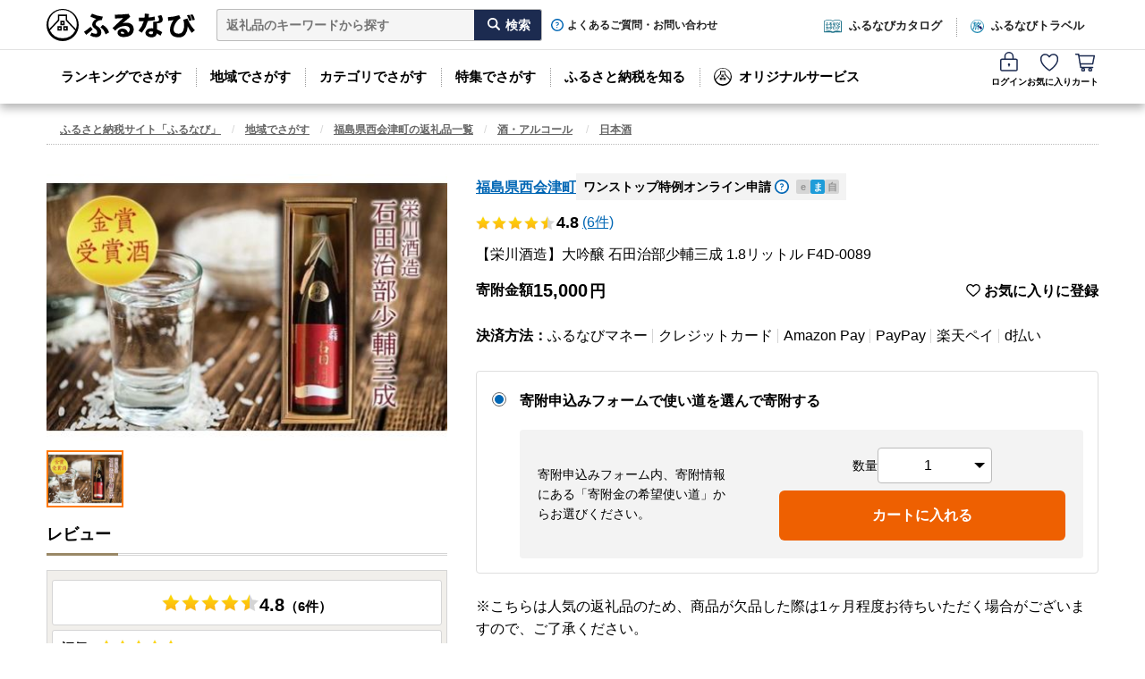

--- FILE ---
content_type: text/html; charset=utf-8
request_url: https://furunavi.jp/product_detail.aspx?pid=193764
body_size: 76878
content:


<!DOCTYPE html>
<html lang="ja">
<head>
<script type="text/javascript">
;window.NREUM||(NREUM={});NREUM.init={distributed_tracing:{enabled:true},privacy:{cookies_enabled:true},ajax:{deny_list:["y.clarity.ms", "o.clarity.ms", "t.clarity.ms", "z.clarity.ms", "u.clarity.ms", "v.clarity.ms", "r.clarity.ms", "w.clarity.ms", "q.clarity.ms", "x.clarity.ms", "p.clarity.ms", "n.clarity.ms", "h.clarity.ms", "b.clarity.ms", "d.clarity.ms", "j.clarity.ms", "e.clarity.ms", "k.clarity.ms", "f.clarity.ms", "l.clarity.ms", "i.clarity.ms", "m.clarity.ms", "a.clarity.ms", "g.clarity.ms", "s.clarity.ms", "c.clarity.ms", "sp-trk.com", "asia.creativecdn.com", "measurement-api.criteo.com", "pp.d2-apps.net", "stats.g.doubleclick.net", "www.google-analytics.com", "firebase.googleapis.com", "firebaseinstallations.googleapis.com", "maps.googleapis.com", "sheets.googleapis.com", "cdn.hera.d2c.ne.jp", "b.karte.io", "client-log.karte.io", "static.karte.io", "admin.karte.io", "am.yahoo.co.jp", "a.clarity.ms/collect", "b.clarity.ms/collect", "c.clarity.ms/collect", "d.clarity.ms/collect", "e.clarity.ms/collect", "f.clarity.ms/collect", "g.clarity.ms/collect", "h.clarity.ms/collect", "i.clarity.ms/collect", "j.clarity.ms/collect", "k.clarity.ms/collect", "l.clarity.ms/collect", "m.clarity.ms/collect", "n.clarity.ms/collect", "o.clarity.ms/collect", "p.clarity.ms/collect", "q.clarity.ms/collect", "r.clarity.ms/collect", "s.clarity.ms/collect", "t.clarity.ms/collect", "u.clarity.ms/collect", "v.clarity.ms/collect", "w.clarity.ms/collect", "x.clarity.ms/collect", "y.clarity.ms/collect", "z.clarity.ms/collect", "is-log.furunavi.jp/log", "is-log.furunavi.jp", "pp.d2-apps.net/v1/impressions/log"]}};

;NREUM.loader_config={accountID:"3794355",trustKey:"3794355",agentID:"1134323251",licenseKey:"NRJS-27a4d1684272b3c5e64",applicationID:"1017366392"};
;NREUM.info={beacon:"bam.nr-data.net",errorBeacon:"bam.nr-data.net",licenseKey:"NRJS-27a4d1684272b3c5e64",applicationID:"1017366392",sa:1};
;/*! For license information please see nr-loader-spa-1.293.0.min.js.LICENSE.txt */
(()=>{var e,t,r={8122:(e,t,r)=>{"use strict";r.d(t,{a:()=>i});var n=r(944);function i(e,t){try{if(!e||"object"!=typeof e)return(0,n.R)(3);if(!t||"object"!=typeof t)return(0,n.R)(4);const r=Object.create(Object.getPrototypeOf(t),Object.getOwnPropertyDescriptors(t)),o=0===Object.keys(r).length?e:r;for(let a in o)if(void 0!==e[a])try{if(null===e[a]){r[a]=null;continue}Array.isArray(e[a])&&Array.isArray(t[a])?r[a]=Array.from(new Set([...e[a],...t[a]])):"object"==typeof e[a]&&"object"==typeof t[a]?r[a]=i(e[a],t[a]):r[a]=e[a]}catch(e){r[a]||(0,n.R)(1,e)}return r}catch(e){(0,n.R)(2,e)}}},2555:(e,t,r)=>{"use strict";r.d(t,{D:()=>s,f:()=>a});var n=r(384),i=r(8122);const o={beacon:n.NT.beacon,errorBeacon:n.NT.errorBeacon,licenseKey:void 0,applicationID:void 0,sa:void 0,queueTime:void 0,applicationTime:void 0,ttGuid:void 0,user:void 0,account:void 0,product:void 0,extra:void 0,jsAttributes:{},userAttributes:void 0,atts:void 0,transactionName:void 0,tNamePlain:void 0};function a(e){try{return!!e.licenseKey&&!!e.errorBeacon&&!!e.applicationID}catch(e){return!1}}const s=e=>(0,i.a)(e,o)},9324:(e,t,r)=>{"use strict";r.d(t,{F3:()=>i,Xs:()=>o,Yq:()=>a,xv:()=>n});const n="1.293.0",i="PROD",o="CDN",a="^2.0.0-alpha.18"},6154:(e,t,r)=>{"use strict";r.d(t,{A4:()=>s,OF:()=>d,RI:()=>i,WN:()=>h,bv:()=>o,gm:()=>a,lR:()=>f,m:()=>u,mw:()=>c,sb:()=>l});var n=r(1863);const i="undefined"!=typeof window&&!!window.document,o="undefined"!=typeof WorkerGlobalScope&&("undefined"!=typeof self&&self instanceof WorkerGlobalScope&&self.navigator instanceof WorkerNavigator||"undefined"!=typeof globalThis&&globalThis instanceof WorkerGlobalScope&&globalThis.navigator instanceof WorkerNavigator),a=i?window:"undefined"!=typeof WorkerGlobalScope&&("undefined"!=typeof self&&self instanceof WorkerGlobalScope&&self||"undefined"!=typeof globalThis&&globalThis instanceof WorkerGlobalScope&&globalThis),s="complete"===a?.document?.readyState,c=Boolean("hidden"===a?.document?.visibilityState),u=""+a?.location,d=/iPad|iPhone|iPod/.test(a.navigator?.userAgent),l=d&&"undefined"==typeof SharedWorker,f=(()=>{const e=a.navigator?.userAgent?.match(/Firefox[/\s](\d+\.\d+)/);return Array.isArray(e)&&e.length>=2?+e[1]:0})(),h=Date.now()-(0,n.t)()},7295:(e,t,r)=>{"use strict";r.d(t,{Xv:()=>a,gX:()=>i,iW:()=>o});var n=[];function i(e){if(!e||o(e))return!1;if(0===n.length)return!0;for(var t=0;t<n.length;t++){var r=n[t];if("*"===r.hostname)return!1;if(s(r.hostname,e.hostname)&&c(r.pathname,e.pathname))return!1}return!0}function o(e){return void 0===e.hostname}function a(e){if(n=[],e&&e.length)for(var t=0;t<e.length;t++){let r=e[t];if(!r)continue;0===r.indexOf("http://")?r=r.substring(7):0===r.indexOf("https://")&&(r=r.substring(8));const i=r.indexOf("/");let o,a;i>0?(o=r.substring(0,i),a=r.substring(i)):(o=r,a="");let[s]=o.split(":");n.push({hostname:s,pathname:a})}}function s(e,t){return!(e.length>t.length)&&t.indexOf(e)===t.length-e.length}function c(e,t){return 0===e.indexOf("/")&&(e=e.substring(1)),0===t.indexOf("/")&&(t=t.substring(1)),""===e||e===t}},3241:(e,t,r)=>{"use strict";r.d(t,{W:()=>o});var n=r(6154);const i="newrelic";function o(e={}){try{n.gm.dispatchEvent(new CustomEvent(i,{detail:e}))}catch(e){}}},1687:(e,t,r)=>{"use strict";r.d(t,{Ak:()=>u,Ze:()=>f,x3:()=>d});var n=r(3241),i=r(7836),o=r(3606),a=r(860),s=r(2646);const c={};function u(e,t){const r={staged:!1,priority:a.P3[t]||0};l(e),c[e].get(t)||c[e].set(t,r)}function d(e,t){e&&c[e]&&(c[e].get(t)&&c[e].delete(t),p(e,t,!1),c[e].size&&h(e))}function l(e){if(!e)throw new Error("agentIdentifier required");c[e]||(c[e]=new Map)}function f(e="",t="feature",r=!1){if(l(e),!e||!c[e].get(t)||r)return p(e,t);c[e].get(t).staged=!0,h(e)}function h(e){const t=Array.from(c[e]);t.every((([e,t])=>t.staged))&&(t.sort(((e,t)=>e[1].priority-t[1].priority)),t.forEach((([t])=>{c[e].delete(t),p(e,t)})))}function p(e,t,r=!0){const a=e?i.ee.get(e):i.ee,c=o.i.handlers;if(!a.aborted&&a.backlog&&c){if((0,n.W)({agentIdentifier:e,type:"lifecycle",name:"drain",feature:t}),r){const e=a.backlog[t],r=c[t];if(r){for(let t=0;e&&t<e.length;++t)g(e[t],r);Object.entries(r).forEach((([e,t])=>{Object.values(t||{}).forEach((t=>{t[0]?.on&&t[0]?.context()instanceof s.y&&t[0].on(e,t[1])}))}))}}a.isolatedBacklog||delete c[t],a.backlog[t]=null,a.emit("drain-"+t,[])}}function g(e,t){var r=e[1];Object.values(t[r]||{}).forEach((t=>{var r=e[0];if(t[0]===r){var n=t[1],i=e[3],o=e[2];n.apply(i,o)}}))}},7836:(e,t,r)=>{"use strict";r.d(t,{P:()=>s,ee:()=>c});var n=r(384),i=r(8990),o=r(2646),a=r(5607);const s="nr@context:".concat(a.W),c=function e(t,r){var n={},a={},d={},l=!1;try{l=16===r.length&&u.initializedAgents?.[r]?.runtime.isolatedBacklog}catch(e){}var f={on:p,addEventListener:p,removeEventListener:function(e,t){var r=n[e];if(!r)return;for(var i=0;i<r.length;i++)r[i]===t&&r.splice(i,1)},emit:function(e,r,n,i,o){!1!==o&&(o=!0);if(c.aborted&&!i)return;t&&o&&t.emit(e,r,n);for(var s=h(n),u=g(e),d=u.length,l=0;l<d;l++)u[l].apply(s,r);var p=v()[a[e]];p&&p.push([f,e,r,s]);return s},get:m,listeners:g,context:h,buffer:function(e,t){const r=v();if(t=t||"feature",f.aborted)return;Object.entries(e||{}).forEach((([e,n])=>{a[n]=t,t in r||(r[t]=[])}))},abort:function(){f._aborted=!0,Object.keys(f.backlog).forEach((e=>{delete f.backlog[e]}))},isBuffering:function(e){return!!v()[a[e]]},debugId:r,backlog:l?{}:t&&"object"==typeof t.backlog?t.backlog:{},isolatedBacklog:l};return Object.defineProperty(f,"aborted",{get:()=>{let e=f._aborted||!1;return e||(t&&(e=t.aborted),e)}}),f;function h(e){return e&&e instanceof o.y?e:e?(0,i.I)(e,s,(()=>new o.y(s))):new o.y(s)}function p(e,t){n[e]=g(e).concat(t)}function g(e){return n[e]||[]}function m(t){return d[t]=d[t]||e(f,t)}function v(){return f.backlog}}(void 0,"globalEE"),u=(0,n.Zm)();u.ee||(u.ee=c)},2646:(e,t,r)=>{"use strict";r.d(t,{y:()=>n});class n{constructor(e){this.contextId=e}}},9908:(e,t,r)=>{"use strict";r.d(t,{d:()=>n,p:()=>i});var n=r(7836).ee.get("handle");function i(e,t,r,i,o){o?(o.buffer([e],i),o.emit(e,t,r)):(n.buffer([e],i),n.emit(e,t,r))}},3606:(e,t,r)=>{"use strict";r.d(t,{i:()=>o});var n=r(9908);o.on=a;var i=o.handlers={};function o(e,t,r,o){a(o||n.d,i,e,t,r)}function a(e,t,r,i,o){o||(o="feature"),e||(e=n.d);var a=t[o]=t[o]||{};(a[r]=a[r]||[]).push([e,i])}},3878:(e,t,r)=>{"use strict";function n(e,t){return{capture:e,passive:!1,signal:t}}function i(e,t,r=!1,i){window.addEventListener(e,t,n(r,i))}function o(e,t,r=!1,i){document.addEventListener(e,t,n(r,i))}r.d(t,{DD:()=>o,jT:()=>n,sp:()=>i})},5607:(e,t,r)=>{"use strict";r.d(t,{W:()=>n});const n=(0,r(9566).bz)()},9566:(e,t,r)=>{"use strict";r.d(t,{LA:()=>s,ZF:()=>c,bz:()=>a,el:()=>u});var n=r(6154);const i="xxxxxxxx-xxxx-4xxx-yxxx-xxxxxxxxxxxx";function o(e,t){return e?15&e[t]:16*Math.random()|0}function a(){const e=n.gm?.crypto||n.gm?.msCrypto;let t,r=0;return e&&e.getRandomValues&&(t=e.getRandomValues(new Uint8Array(30))),i.split("").map((e=>"x"===e?o(t,r++).toString(16):"y"===e?(3&o()|8).toString(16):e)).join("")}function s(e){const t=n.gm?.crypto||n.gm?.msCrypto;let r,i=0;t&&t.getRandomValues&&(r=t.getRandomValues(new Uint8Array(e)));const a=[];for(var s=0;s<e;s++)a.push(o(r,i++).toString(16));return a.join("")}function c(){return s(16)}function u(){return s(32)}},2614:(e,t,r)=>{"use strict";r.d(t,{BB:()=>a,H3:()=>n,g:()=>u,iL:()=>c,tS:()=>s,uh:()=>i,wk:()=>o});const n="NRBA",i="SESSION",o=144e5,a=18e5,s={STARTED:"session-started",PAUSE:"session-pause",RESET:"session-reset",RESUME:"session-resume",UPDATE:"session-update"},c={SAME_TAB:"same-tab",CROSS_TAB:"cross-tab"},u={OFF:0,FULL:1,ERROR:2}},1863:(e,t,r)=>{"use strict";function n(){return Math.floor(performance.now())}r.d(t,{t:()=>n})},7485:(e,t,r)=>{"use strict";r.d(t,{D:()=>i});var n=r(6154);function i(e){if(0===(e||"").indexOf("data:"))return{protocol:"data"};try{const t=new URL(e,location.href),r={port:t.port,hostname:t.hostname,pathname:t.pathname,search:t.search,protocol:t.protocol.slice(0,t.protocol.indexOf(":")),sameOrigin:t.protocol===n.gm?.location?.protocol&&t.host===n.gm?.location?.host};return r.port&&""!==r.port||("http:"===t.protocol&&(r.port="80"),"https:"===t.protocol&&(r.port="443")),r.pathname&&""!==r.pathname?r.pathname.startsWith("/")||(r.pathname="/".concat(r.pathname)):r.pathname="/",r}catch(e){return{}}}},944:(e,t,r)=>{"use strict";r.d(t,{R:()=>i});var n=r(3241);function i(e,t){"function"==typeof console.debug&&(console.debug("New Relic Warning: https://github.com/newrelic/newrelic-browser-agent/blob/main/docs/warning-codes.md#".concat(e),t),(0,n.W)({agentIdentifier:null,drained:null,type:"data",name:"warn",feature:"warn",data:{code:e,secondary:t}}))}},5701:(e,t,r)=>{"use strict";r.d(t,{B:()=>o,t:()=>a});var n=r(3241);const i=new Set,o={};function a(e,t){const r=t.agentIdentifier;o[r]??={},e&&"object"==typeof e&&(i.has(r)||(t.ee.emit("rumresp",[e]),o[r]=e,i.add(r),(0,n.W)({agentIdentifier:r,loaded:!0,drained:!0,type:"lifecycle",name:"load",feature:void 0,data:e})))}},8990:(e,t,r)=>{"use strict";r.d(t,{I:()=>i});var n=Object.prototype.hasOwnProperty;function i(e,t,r){if(n.call(e,t))return e[t];var i=r();if(Object.defineProperty&&Object.keys)try{return Object.defineProperty(e,t,{value:i,writable:!0,enumerable:!1}),i}catch(e){}return e[t]=i,i}},6389:(e,t,r)=>{"use strict";function n(e,t=500,r={}){const n=r?.leading||!1;let i;return(...r)=>{n&&void 0===i&&(e.apply(this,r),i=setTimeout((()=>{i=clearTimeout(i)}),t)),n||(clearTimeout(i),i=setTimeout((()=>{e.apply(this,r)}),t))}}function i(e){let t=!1;return(...r)=>{t||(t=!0,e.apply(this,r))}}r.d(t,{J:()=>i,s:()=>n})},3304:(e,t,r)=>{"use strict";r.d(t,{A:()=>o});var n=r(7836);const i=()=>{const e=new WeakSet;return(t,r)=>{if("object"==typeof r&&null!==r){if(e.has(r))return;e.add(r)}return r}};function o(e){try{return JSON.stringify(e,i())??""}catch(e){try{n.ee.emit("internal-error",[e])}catch(e){}return""}}},3496:(e,t,r)=>{"use strict";function n(e){return!e||!(!e.licenseKey||!e.applicationID)}function i(e,t){return!e||e.licenseKey===t.info.licenseKey&&e.applicationID===t.info.applicationID}r.d(t,{A:()=>i,I:()=>n})},5289:(e,t,r)=>{"use strict";r.d(t,{GG:()=>o,Qr:()=>s,sB:()=>a});var n=r(3878);function i(){return"undefined"==typeof document||"complete"===document.readyState}function o(e,t){if(i())return e();(0,n.sp)("load",e,t)}function a(e){if(i())return e();(0,n.DD)("DOMContentLoaded",e)}function s(e){if(i())return e();(0,n.sp)("popstate",e)}},384:(e,t,r)=>{"use strict";r.d(t,{NT:()=>o,US:()=>u,Zm:()=>a,bQ:()=>c,dV:()=>s,pV:()=>d});var n=r(6154),i=r(1863);const o={beacon:"bam.nr-data.net",errorBeacon:"bam.nr-data.net"};function a(){return n.gm.NREUM||(n.gm.NREUM={}),void 0===n.gm.newrelic&&(n.gm.newrelic=n.gm.NREUM),n.gm.NREUM}function s(){let e=a();return e.o||(e.o={ST:n.gm.setTimeout,SI:n.gm.setImmediate,CT:n.gm.clearTimeout,XHR:n.gm.XMLHttpRequest,REQ:n.gm.Request,EV:n.gm.Event,PR:n.gm.Promise,MO:n.gm.MutationObserver,FETCH:n.gm.fetch,WS:n.gm.WebSocket}),e}function c(e,t){let r=a();r.initializedAgents??={},t.initializedAt={ms:(0,i.t)(),date:new Date},r.initializedAgents[e]=t}function u(e,t){a()[e]=t}function d(){return function(){let e=a();const t=e.info||{};e.info={beacon:o.beacon,errorBeacon:o.errorBeacon,...t}}(),function(){let e=a();const t=e.init||{};e.init={...t}}(),s(),function(){let e=a();const t=e.loader_config||{};e.loader_config={...t}}(),a()}},2843:(e,t,r)=>{"use strict";r.d(t,{u:()=>i});var n=r(3878);function i(e,t=!1,r,i){(0,n.DD)("visibilitychange",(function(){if(t)return void("hidden"===document.visibilityState&&e());e(document.visibilityState)}),r,i)}},8139:(e,t,r)=>{"use strict";r.d(t,{u:()=>f});var n=r(7836),i=r(3434),o=r(8990),a=r(6154);const s={},c=a.gm.XMLHttpRequest,u="addEventListener",d="removeEventListener",l="nr@wrapped:".concat(n.P);function f(e){var t=function(e){return(e||n.ee).get("events")}(e);if(s[t.debugId]++)return t;s[t.debugId]=1;var r=(0,i.YM)(t,!0);function f(e){r.inPlace(e,[u,d],"-",p)}function p(e,t){return e[1]}return"getPrototypeOf"in Object&&(a.RI&&h(document,f),c&&h(c.prototype,f),h(a.gm,f)),t.on(u+"-start",(function(e,t){var n=e[1];if(null!==n&&("function"==typeof n||"object"==typeof n)){var i=(0,o.I)(n,l,(function(){var e={object:function(){if("function"!=typeof n.handleEvent)return;return n.handleEvent.apply(n,arguments)},function:n}[typeof n];return e?r(e,"fn-",null,e.name||"anonymous"):n}));this.wrapped=e[1]=i}})),t.on(d+"-start",(function(e){e[1]=this.wrapped||e[1]})),t}function h(e,t,...r){let n=e;for(;"object"==typeof n&&!Object.prototype.hasOwnProperty.call(n,u);)n=Object.getPrototypeOf(n);n&&t(n,...r)}},3434:(e,t,r)=>{"use strict";r.d(t,{Jt:()=>o,YM:()=>c});var n=r(7836),i=r(5607);const o="nr@original:".concat(i.W);var a=Object.prototype.hasOwnProperty,s=!1;function c(e,t){return e||(e=n.ee),r.inPlace=function(e,t,n,i,o){n||(n="");const a="-"===n.charAt(0);for(let s=0;s<t.length;s++){const c=t[s],u=e[c];d(u)||(e[c]=r(u,a?c+n:n,i,c,o))}},r.flag=o,r;function r(t,r,n,s,c){return d(t)?t:(r||(r=""),nrWrapper[o]=t,function(e,t,r){if(Object.defineProperty&&Object.keys)try{return Object.keys(e).forEach((function(r){Object.defineProperty(t,r,{get:function(){return e[r]},set:function(t){return e[r]=t,t}})})),t}catch(e){u([e],r)}for(var n in e)a.call(e,n)&&(t[n]=e[n])}(t,nrWrapper,e),nrWrapper);function nrWrapper(){var o,a,d,l;let f;try{a=this,o=[...arguments],d="function"==typeof n?n(o,a):n||{}}catch(t){u([t,"",[o,a,s],d],e)}i(r+"start",[o,a,s],d,c);const h=performance.now();let p=h;try{return l=t.apply(a,o),p=performance.now(),l}catch(e){throw p=performance.now(),i(r+"err",[o,a,e],d,c),f=e,f}finally{const e=p-h,t={duration:e,isLongTask:e>=50,methodName:s,thrownError:f};t.isLongTask&&i("long-task",[t],d,c),i(r+"end",[o,a,l,t],d,c)}}}function i(r,n,i,o){if(!s||t){var a=s;s=!0;try{e.emit(r,n,i,t,o)}catch(t){u([t,r,n,i],e)}s=a}}}function u(e,t){t||(t=n.ee);try{t.emit("internal-error",e)}catch(e){}}function d(e){return!(e&&"function"==typeof e&&e.apply&&!e[o])}},9300:(e,t,r)=>{"use strict";r.d(t,{T:()=>n});const n=r(860).K7.ajax},3333:(e,t,r)=>{"use strict";r.d(t,{$v:()=>u,TZ:()=>n,Zp:()=>i,kd:()=>c,mq:()=>s,nf:()=>a,qN:()=>o});const n=r(860).K7.genericEvents,i=["auxclick","click","copy","keydown","paste","scrollend"],o=["focus","blur"],a=4,s=1e3,c=["PageAction","UserAction","BrowserPerformance"],u={MARKS:"experimental.marks",MEASURES:"experimental.measures",RESOURCES:"experimental.resources"}},6774:(e,t,r)=>{"use strict";r.d(t,{T:()=>n});const n=r(860).K7.jserrors},993:(e,t,r)=>{"use strict";r.d(t,{A$:()=>o,ET:()=>a,TZ:()=>s,p_:()=>i});var n=r(860);const i={ERROR:"ERROR",WARN:"WARN",INFO:"INFO",DEBUG:"DEBUG",TRACE:"TRACE"},o={OFF:0,ERROR:1,WARN:2,INFO:3,DEBUG:4,TRACE:5},a="log",s=n.K7.logging},3785:(e,t,r)=>{"use strict";r.d(t,{R:()=>c,b:()=>u});var n=r(9908),i=r(1863),o=r(860),a=r(8154),s=r(993);function c(e,t,r={},c=s.p_.INFO,u,d=(0,i.t)()){(0,n.p)(a.xV,["API/logging/".concat(c.toLowerCase(),"/called")],void 0,o.K7.metrics,e),(0,n.p)(s.ET,[d,t,r,c,u],void 0,o.K7.logging,e)}function u(e){return"string"==typeof e&&Object.values(s.p_).some((t=>t===e.toUpperCase().trim()))}},8154:(e,t,r)=>{"use strict";r.d(t,{z_:()=>o,XG:()=>s,TZ:()=>n,rs:()=>i,xV:()=>a});r(6154),r(9566),r(384);const n=r(860).K7.metrics,i="sm",o="cm",a="storeSupportabilityMetrics",s="storeEventMetrics"},6630:(e,t,r)=>{"use strict";r.d(t,{T:()=>n});const n=r(860).K7.pageViewEvent},782:(e,t,r)=>{"use strict";r.d(t,{T:()=>n});const n=r(860).K7.pageViewTiming},6344:(e,t,r)=>{"use strict";r.d(t,{BB:()=>d,G4:()=>o,Qb:()=>l,TZ:()=>i,Ug:()=>a,_s:()=>s,bc:()=>u,yP:()=>c});var n=r(2614);const i=r(860).K7.sessionReplay,o={RECORD:"recordReplay",PAUSE:"pauseReplay",ERROR_DURING_REPLAY:"errorDuringReplay"},a=.12,s={DomContentLoaded:0,Load:1,FullSnapshot:2,IncrementalSnapshot:3,Meta:4,Custom:5},c={[n.g.ERROR]:15e3,[n.g.FULL]:3e5,[n.g.OFF]:0},u={RESET:{message:"Session was reset",sm:"Reset"},IMPORT:{message:"Recorder failed to import",sm:"Import"},TOO_MANY:{message:"429: Too Many Requests",sm:"Too-Many"},TOO_BIG:{message:"Payload was too large",sm:"Too-Big"},CROSS_TAB:{message:"Session Entity was set to OFF on another tab",sm:"Cross-Tab"},ENTITLEMENTS:{message:"Session Replay is not allowed and will not be started",sm:"Entitlement"}},d=5e3,l={API:"api"}},5270:(e,t,r)=>{"use strict";r.d(t,{Aw:()=>s,CT:()=>c,SR:()=>a,rF:()=>u});var n=r(384),i=r(7767),o=r(6154);function a(e){return!!(0,n.dV)().o.MO&&(0,i.V)(e)&&!0===e?.session_trace.enabled}function s(e){return!0===e?.session_replay.preload&&a(e)}function c(e,t){const r=t.correctAbsoluteTimestamp(e);return{originalTimestamp:e,correctedTimestamp:r,timestampDiff:e-r,originTime:o.WN,correctedOriginTime:t.correctedOriginTime,originTimeDiff:Math.floor(o.WN-t.correctedOriginTime)}}function u(e,t){try{if("string"==typeof t?.type){if("password"===t.type.toLowerCase())return"*".repeat(e?.length||0);if(void 0!==t?.dataset?.nrUnmask||t?.classList?.contains("nr-unmask"))return e}}catch(e){}return"string"==typeof e?e.replace(/[\S]/g,"*"):"*".repeat(e?.length||0)}},3738:(e,t,r)=>{"use strict";r.d(t,{He:()=>i,Kp:()=>s,Lc:()=>u,Rz:()=>d,TZ:()=>n,bD:()=>o,d3:()=>a,jx:()=>l,uP:()=>c});const n=r(860).K7.sessionTrace,i="bstResource",o="resource",a="-start",s="-end",c="fn"+a,u="fn"+s,d="pushState",l=1e3},3962:(e,t,r)=>{"use strict";r.d(t,{AM:()=>o,O2:()=>c,Qu:()=>u,TZ:()=>s,ih:()=>d,pP:()=>a,tC:()=>i});var n=r(860);const i=["click","keydown","submit","popstate"],o="api",a="initialPageLoad",s=n.K7.softNav,c={INITIAL_PAGE_LOAD:"",ROUTE_CHANGE:1,UNSPECIFIED:2},u={INTERACTION:1,AJAX:2,CUSTOM_END:3,CUSTOM_TRACER:4},d={IP:"in progress",FIN:"finished",CAN:"cancelled"}},7378:(e,t,r)=>{"use strict";r.d(t,{$p:()=>x,BR:()=>b,Kp:()=>R,L3:()=>y,Lc:()=>c,NC:()=>o,SG:()=>d,TZ:()=>i,U6:()=>p,UT:()=>m,d3:()=>w,dT:()=>f,e5:()=>A,gx:()=>v,l9:()=>l,oW:()=>h,op:()=>g,rw:()=>u,tH:()=>E,uP:()=>s,wW:()=>T,xq:()=>a});var n=r(384);const i=r(860).K7.spa,o=["click","submit","keypress","keydown","keyup","change"],a=999,s="fn-start",c="fn-end",u="cb-start",d="api-ixn-",l="remaining",f="interaction",h="spaNode",p="jsonpNode",g="fetch-start",m="fetch-done",v="fetch-body-",b="jsonp-end",y=(0,n.dV)().o.ST,w="-start",R="-end",x="-body",T="cb"+R,A="jsTime",E="fetch"},4234:(e,t,r)=>{"use strict";r.d(t,{W:()=>o});var n=r(7836),i=r(1687);class o{constructor(e,t){this.agentIdentifier=e,this.ee=n.ee.get(e),this.featureName=t,this.blocked=!1}deregisterDrain(){(0,i.x3)(this.agentIdentifier,this.featureName)}}},7767:(e,t,r)=>{"use strict";r.d(t,{V:()=>i});var n=r(6154);const i=e=>n.RI&&!0===e?.privacy.cookies_enabled},1741:(e,t,r)=>{"use strict";r.d(t,{W:()=>o});var n=r(944),i=r(4261);class o{#e(e,...t){if(this[e]!==o.prototype[e])return this[e](...t);(0,n.R)(35,e)}addPageAction(e,t){return this.#e(i.hG,e,t)}register(e){return this.#e(i.eY,e)}recordCustomEvent(e,t){return this.#e(i.fF,e,t)}setPageViewName(e,t){return this.#e(i.Fw,e,t)}setCustomAttribute(e,t,r){return this.#e(i.cD,e,t,r)}noticeError(e,t){return this.#e(i.o5,e,t)}setUserId(e){return this.#e(i.Dl,e)}setApplicationVersion(e){return this.#e(i.nb,e)}setErrorHandler(e){return this.#e(i.bt,e)}addRelease(e,t){return this.#e(i.k6,e,t)}log(e,t){return this.#e(i.$9,e,t)}start(){return this.#e(i.d3)}finished(e){return this.#e(i.BL,e)}recordReplay(){return this.#e(i.CH)}pauseReplay(){return this.#e(i.Tb)}addToTrace(e){return this.#e(i.U2,e)}setCurrentRouteName(e){return this.#e(i.PA,e)}interaction(){return this.#e(i.dT)}wrapLogger(e,t,r){return this.#e(i.Wb,e,t,r)}measure(e,t){return this.#e(i.V1,e,t)}}},4261:(e,t,r)=>{"use strict";r.d(t,{$9:()=>d,BL:()=>c,CH:()=>p,Dl:()=>R,Fw:()=>w,PA:()=>v,Pl:()=>n,Tb:()=>f,U2:()=>a,V1:()=>A,Wb:()=>T,bt:()=>y,cD:()=>b,d3:()=>x,dT:()=>u,eY:()=>g,fF:()=>h,hG:()=>o,hw:()=>i,k6:()=>s,nb:()=>m,o5:()=>l});const n="api-",i=n+"ixn-",o="addPageAction",a="addToTrace",s="addRelease",c="finished",u="interaction",d="log",l="noticeError",f="pauseReplay",h="recordCustomEvent",p="recordReplay",g="register",m="setApplicationVersion",v="setCurrentRouteName",b="setCustomAttribute",y="setErrorHandler",w="setPageViewName",R="setUserId",x="start",T="wrapLogger",A="measure"},5205:(e,t,r)=>{"use strict";r.d(t,{j:()=>S});var n=r(384),i=r(1741);var o=r(2555),a=r(3333);const s=e=>{if(!e||"string"!=typeof e)return!1;try{document.createDocumentFragment().querySelector(e)}catch{return!1}return!0};var c=r(2614),u=r(944),d=r(8122);const l="[data-nr-mask]",f=e=>(0,d.a)(e,(()=>{const e={feature_flags:[],experimental:{marks:!1,measures:!1,resources:!1},mask_selector:"*",block_selector:"[data-nr-block]",mask_input_options:{color:!1,date:!1,"datetime-local":!1,email:!1,month:!1,number:!1,range:!1,search:!1,tel:!1,text:!1,time:!1,url:!1,week:!1,textarea:!1,select:!1,password:!0}};return{ajax:{deny_list:void 0,block_internal:!0,enabled:!0,autoStart:!0},api:{allow_registered_children:!0,duplicate_registered_data:!1},distributed_tracing:{enabled:void 0,exclude_newrelic_header:void 0,cors_use_newrelic_header:void 0,cors_use_tracecontext_headers:void 0,allowed_origins:void 0},get feature_flags(){return e.feature_flags},set feature_flags(t){e.feature_flags=t},generic_events:{enabled:!0,autoStart:!0},harvest:{interval:30},jserrors:{enabled:!0,autoStart:!0},logging:{enabled:!0,autoStart:!0},metrics:{enabled:!0,autoStart:!0},obfuscate:void 0,page_action:{enabled:!0},page_view_event:{enabled:!0,autoStart:!0},page_view_timing:{enabled:!0,autoStart:!0},performance:{get capture_marks(){return e.feature_flags.includes(a.$v.MARKS)||e.experimental.marks},set capture_marks(t){e.experimental.marks=t},get capture_measures(){return e.feature_flags.includes(a.$v.MEASURES)||e.experimental.measures},set capture_measures(t){e.experimental.measures=t},capture_detail:!0,resources:{get enabled(){return e.feature_flags.includes(a.$v.RESOURCES)||e.experimental.resources},set enabled(t){e.experimental.resources=t},asset_types:[],first_party_domains:[],ignore_newrelic:!0}},privacy:{cookies_enabled:!0},proxy:{assets:void 0,beacon:void 0},session:{expiresMs:c.wk,inactiveMs:c.BB},session_replay:{autoStart:!0,enabled:!1,preload:!1,sampling_rate:10,error_sampling_rate:100,collect_fonts:!1,inline_images:!1,fix_stylesheets:!0,mask_all_inputs:!0,get mask_text_selector(){return e.mask_selector},set mask_text_selector(t){s(t)?e.mask_selector="".concat(t,",").concat(l):""===t||null===t?e.mask_selector=l:(0,u.R)(5,t)},get block_class(){return"nr-block"},get ignore_class(){return"nr-ignore"},get mask_text_class(){return"nr-mask"},get block_selector(){return e.block_selector},set block_selector(t){s(t)?e.block_selector+=",".concat(t):""!==t&&(0,u.R)(6,t)},get mask_input_options(){return e.mask_input_options},set mask_input_options(t){t&&"object"==typeof t?e.mask_input_options={...t,password:!0}:(0,u.R)(7,t)}},session_trace:{enabled:!0,autoStart:!0},soft_navigations:{enabled:!0,autoStart:!0},spa:{enabled:!0,autoStart:!0},ssl:void 0,user_actions:{enabled:!0,elementAttributes:["id","className","tagName","type"]}}})());var h=r(6154),p=r(9324);let g=0;const m={buildEnv:p.F3,distMethod:p.Xs,version:p.xv,originTime:h.WN},v={appMetadata:{},customTransaction:void 0,denyList:void 0,disabled:!1,entityManager:void 0,harvester:void 0,isolatedBacklog:!1,isRecording:!1,loaderType:void 0,maxBytes:3e4,obfuscator:void 0,onerror:void 0,ptid:void 0,releaseIds:{},session:void 0,timeKeeper:void 0,get harvestCount(){return++g}},b=e=>{const t=(0,d.a)(e,v),r=Object.keys(m).reduce(((e,t)=>(e[t]={value:m[t],writable:!1,configurable:!0,enumerable:!0},e)),{});return Object.defineProperties(t,r)};var y=r(5701);const w=e=>{const t=e.startsWith("http");e+="/",r.p=t?e:"https://"+e};var R=r(7836),x=r(3241);const T={accountID:void 0,trustKey:void 0,agentID:void 0,licenseKey:void 0,applicationID:void 0,xpid:void 0},A=e=>(0,d.a)(e,T),E=new Set;function S(e,t={},r,a){let{init:s,info:c,loader_config:u,runtime:d={},exposed:l=!0}=t;if(!c){const e=(0,n.pV)();s=e.init,c=e.info,u=e.loader_config}e.init=f(s||{}),e.loader_config=A(u||{}),c.jsAttributes??={},h.bv&&(c.jsAttributes.isWorker=!0),e.info=(0,o.D)(c);const p=e.init,g=[c.beacon,c.errorBeacon];E.has(e.agentIdentifier)||(p.proxy.assets&&(w(p.proxy.assets),g.push(p.proxy.assets)),p.proxy.beacon&&g.push(p.proxy.beacon),function(e){const t=(0,n.pV)();Object.getOwnPropertyNames(i.W.prototype).forEach((r=>{const n=i.W.prototype[r];if("function"!=typeof n||"constructor"===n)return;let o=t[r];e[r]&&!1!==e.exposed&&"micro-agent"!==e.runtime?.loaderType&&(t[r]=(...t)=>{const n=e[r](...t);return o?o(...t):n})}))}(e),(0,n.US)("activatedFeatures",y.B),e.runSoftNavOverSpa&&=!0===p.soft_navigations.enabled&&p.feature_flags.includes("soft_nav")),d.denyList=[...p.ajax.deny_list||[],...p.ajax.block_internal?g:[]],d.ptid=e.agentIdentifier,d.loaderType=r,e.runtime=b(d),E.has(e.agentIdentifier)||(e.ee=R.ee.get(e.agentIdentifier),e.exposed=l,(0,x.W)({agentIdentifier:e.agentIdentifier,drained:!!y.B?.[e.agentIdentifier],type:"lifecycle",name:"initialize",feature:void 0,data:e.config})),E.add(e.agentIdentifier)}},8374:(e,t,r)=>{r.nc=(()=>{try{return document?.currentScript?.nonce}catch(e){}return""})()},860:(e,t,r)=>{"use strict";r.d(t,{$J:()=>d,K7:()=>c,P3:()=>u,XX:()=>i,Yy:()=>s,df:()=>o,qY:()=>n,v4:()=>a});const n="events",i="jserrors",o="browser/blobs",a="rum",s="browser/logs",c={ajax:"ajax",genericEvents:"generic_events",jserrors:i,logging:"logging",metrics:"metrics",pageAction:"page_action",pageViewEvent:"page_view_event",pageViewTiming:"page_view_timing",sessionReplay:"session_replay",sessionTrace:"session_trace",softNav:"soft_navigations",spa:"spa"},u={[c.pageViewEvent]:1,[c.pageViewTiming]:2,[c.metrics]:3,[c.jserrors]:4,[c.spa]:5,[c.ajax]:6,[c.sessionTrace]:7,[c.softNav]:8,[c.sessionReplay]:9,[c.logging]:10,[c.genericEvents]:11},d={[c.pageViewEvent]:a,[c.pageViewTiming]:n,[c.ajax]:n,[c.spa]:n,[c.softNav]:n,[c.metrics]:i,[c.jserrors]:i,[c.sessionTrace]:o,[c.sessionReplay]:o,[c.logging]:s,[c.genericEvents]:"ins"}}},n={};function i(e){var t=n[e];if(void 0!==t)return t.exports;var o=n[e]={exports:{}};return r[e](o,o.exports,i),o.exports}i.m=r,i.d=(e,t)=>{for(var r in t)i.o(t,r)&&!i.o(e,r)&&Object.defineProperty(e,r,{enumerable:!0,get:t[r]})},i.f={},i.e=e=>Promise.all(Object.keys(i.f).reduce(((t,r)=>(i.f[r](e,t),t)),[])),i.u=e=>({212:"nr-spa-compressor",249:"nr-spa-recorder",478:"nr-spa"}[e]+"-1.293.0.min.js"),i.o=(e,t)=>Object.prototype.hasOwnProperty.call(e,t),e={},t="NRBA-1.293.0.PROD:",i.l=(r,n,o,a)=>{if(e[r])e[r].push(n);else{var s,c;if(void 0!==o)for(var u=document.getElementsByTagName("script"),d=0;d<u.length;d++){var l=u[d];if(l.getAttribute("src")==r||l.getAttribute("data-webpack")==t+o){s=l;break}}if(!s){c=!0;var f={478:"sha512-cEmCt/vG1anp3Npyuxwqcxqvx31FELkFrcLe6DJfvgis9d0YgKwX9/w90OQeoxYwWm4WLTxEpgIMR26NRroZwg==",249:"sha512-Wf8L4Tf/x6L4EHJaY6phnsZAgR7A/do7bPghfQXmosP4aSTn964TgjYKN+kdwsU9grVvyppZ4a3hCAX2HE05OA==",212:"sha512-Q/Dh/Hp0TZ2E9Rgmfnw7GzPv//tf9F0XdDVdzRHO7/6DZI/XD0X4mguKk9zdQ/7xEbFvtWaUHJtYL0itkZBkGg=="};(s=document.createElement("script")).charset="utf-8",s.timeout=120,i.nc&&s.setAttribute("nonce",i.nc),s.setAttribute("data-webpack",t+o),s.src=r,0!==s.src.indexOf(window.location.origin+"/")&&(s.crossOrigin="anonymous"),f[a]&&(s.integrity=f[a])}e[r]=[n];var h=(t,n)=>{s.onerror=s.onload=null,clearTimeout(p);var i=e[r];if(delete e[r],s.parentNode&&s.parentNode.removeChild(s),i&&i.forEach((e=>e(n))),t)return t(n)},p=setTimeout(h.bind(null,void 0,{type:"timeout",target:s}),12e4);s.onerror=h.bind(null,s.onerror),s.onload=h.bind(null,s.onload),c&&document.head.appendChild(s)}},i.r=e=>{"undefined"!=typeof Symbol&&Symbol.toStringTag&&Object.defineProperty(e,Symbol.toStringTag,{value:"Module"}),Object.defineProperty(e,"__esModule",{value:!0})},i.p="https://js-agent.newrelic.com/",(()=>{var e={38:0,788:0};i.f.j=(t,r)=>{var n=i.o(e,t)?e[t]:void 0;if(0!==n)if(n)r.push(n[2]);else{var o=new Promise(((r,i)=>n=e[t]=[r,i]));r.push(n[2]=o);var a=i.p+i.u(t),s=new Error;i.l(a,(r=>{if(i.o(e,t)&&(0!==(n=e[t])&&(e[t]=void 0),n)){var o=r&&("load"===r.type?"missing":r.type),a=r&&r.target&&r.target.src;s.message="Loading chunk "+t+" failed.\n("+o+": "+a+")",s.name="ChunkLoadError",s.type=o,s.request=a,n[1](s)}}),"chunk-"+t,t)}};var t=(t,r)=>{var n,o,[a,s,c]=r,u=0;if(a.some((t=>0!==e[t]))){for(n in s)i.o(s,n)&&(i.m[n]=s[n]);if(c)c(i)}for(t&&t(r);u<a.length;u++)o=a[u],i.o(e,o)&&e[o]&&e[o][0](),e[o]=0},r=self["webpackChunk:NRBA-1.293.0.PROD"]=self["webpackChunk:NRBA-1.293.0.PROD"]||[];r.forEach(t.bind(null,0)),r.push=t.bind(null,r.push.bind(r))})(),(()=>{"use strict";i(8374);var e=i(9566),t=i(1741);class r extends t.W{agentIdentifier=(0,e.LA)(16)}var n=i(860);const o=Object.values(n.K7);var a=i(5205);var s=i(9908),c=i(1863),u=i(4261),d=i(3241),l=i(944),f=i(5701),h=i(8154);function p(e,t,i,o){const a=o||i;!a||a[e]&&a[e]!==r.prototype[e]||(a[e]=function(){(0,s.p)(h.xV,["API/"+e+"/called"],void 0,n.K7.metrics,i.ee),(0,d.W)({agentIdentifier:i.agentIdentifier,drained:!!f.B?.[i.agentIdentifier],type:"data",name:"api",feature:u.Pl+e,data:{}});try{return t.apply(this,arguments)}catch(e){(0,l.R)(23,e)}})}function g(e,t,r,n,i){const o=e.info;null===r?delete o.jsAttributes[t]:o.jsAttributes[t]=r,(i||null===r)&&(0,s.p)(u.Pl+n,[(0,c.t)(),t,r],void 0,"session",e.ee)}var m=i(1687),v=i(4234),b=i(5289),y=i(6154),w=i(5270),R=i(7767),x=i(6389);class T extends v.W{constructor(e,t){super(e.agentIdentifier,t),this.abortHandler=void 0,this.featAggregate=void 0,this.onAggregateImported=void 0,this.deferred=Promise.resolve(),!1===e.init[this.featureName].autoStart?this.deferred=new Promise(((t,r)=>{this.ee.on("manual-start-all",(0,x.J)((()=>{(0,m.Ak)(e.agentIdentifier,this.featureName),t()})))})):(0,m.Ak)(e.agentIdentifier,t)}importAggregator(e,t,r={}){if(this.featAggregate)return;let o;this.onAggregateImported=new Promise((e=>{o=e}));const a=async()=>{let a;await this.deferred;try{if((0,R.V)(e.init)){const{setupAgentSession:t}=await i.e(478).then(i.bind(i,6526));a=t(e)}}catch(e){(0,l.R)(20,e),this.ee.emit("internal-error",[e]),this.featureName===n.K7.sessionReplay&&this.abortHandler?.()}try{if(!this.#t(this.featureName,a,e.init))return(0,m.Ze)(this.agentIdentifier,this.featureName),void o(!1);const{Aggregate:n}=await t();this.featAggregate=new n(e,r),e.runtime.harvester.initializedAggregates.push(this.featAggregate),o(!0)}catch(e){(0,l.R)(34,e),this.abortHandler?.(),(0,m.Ze)(this.agentIdentifier,this.featureName,!0),o(!1),this.ee&&this.ee.abort()}};y.RI?(0,b.GG)((()=>a()),!0):a()}#t(e,t,r){switch(e){case n.K7.sessionReplay:return(0,w.SR)(r)&&!!t;case n.K7.sessionTrace:return!!t;default:return!0}}}var A=i(6630),E=i(2614);class S extends T{static featureName=A.T;constructor(e){var t;super(e,A.T),this.setupInspectionEvents(e.agentIdentifier),t=e,p(u.Fw,(function(e,r){"string"==typeof e&&("/"!==e.charAt(0)&&(e="/"+e),t.runtime.customTransaction=(r||"http://custom.transaction")+e,(0,s.p)(u.Pl+u.Fw,[(0,c.t)()],void 0,void 0,t.ee))}),t),this.ee.on("api-send-rum",((e,t)=>(0,s.p)("send-rum",[e,t],void 0,this.featureName,this.ee))),this.importAggregator(e,(()=>i.e(478).then(i.bind(i,1983))))}setupInspectionEvents(e){const t=(t,r)=>{t&&(0,d.W)({agentIdentifier:e,timeStamp:t.timeStamp,loaded:"complete"===t.target.readyState,type:"window",name:r,data:t.target.location+""})};(0,b.sB)((e=>{t(e,"DOMContentLoaded")})),(0,b.GG)((e=>{t(e,"load")})),(0,b.Qr)((e=>{t(e,"navigate")})),this.ee.on(E.tS.UPDATE,((t,r)=>{(0,d.W)({agentIdentifier:e,type:"lifecycle",name:"session",data:r})}))}}var _=i(384);var N=i(2843),O=i(3878),I=i(782);class P extends T{static featureName=I.T;constructor(e){super(e,I.T),y.RI&&((0,N.u)((()=>(0,s.p)("docHidden",[(0,c.t)()],void 0,I.T,this.ee)),!0),(0,O.sp)("pagehide",(()=>(0,s.p)("winPagehide",[(0,c.t)()],void 0,I.T,this.ee))),this.importAggregator(e,(()=>i.e(478).then(i.bind(i,9917)))))}}class j extends T{static featureName=h.TZ;constructor(e){super(e,h.TZ),y.RI&&document.addEventListener("securitypolicyviolation",(e=>{(0,s.p)(h.xV,["Generic/CSPViolation/Detected"],void 0,this.featureName,this.ee)})),this.importAggregator(e,(()=>i.e(478).then(i.bind(i,8351))))}}var k=i(6774),C=i(3304);class L{constructor(e,t,r,n,i){this.name="UncaughtError",this.message="string"==typeof e?e:(0,C.A)(e),this.sourceURL=t,this.line=r,this.column=n,this.__newrelic=i}}function M(e){return K(e)?e:new L(void 0!==e?.message?e.message:e,e?.filename||e?.sourceURL,e?.lineno||e?.line,e?.colno||e?.col,e?.__newrelic)}function H(e){const t="Unhandled Promise Rejection: ";if(!e?.reason)return;if(K(e.reason)){try{e.reason.message.startsWith(t)||(e.reason.message=t+e.reason.message)}catch(e){}return M(e.reason)}const r=M(e.reason);return(r.message||"").startsWith(t)||(r.message=t+r.message),r}function D(e){if(e.error instanceof SyntaxError&&!/:\d+$/.test(e.error.stack?.trim())){const t=new L(e.message,e.filename,e.lineno,e.colno,e.error.__newrelic);return t.name=SyntaxError.name,t}return K(e.error)?e.error:M(e)}function K(e){return e instanceof Error&&!!e.stack}function U(e,t,r,i,o=(0,c.t)()){"string"==typeof e&&(e=new Error(e)),(0,s.p)("err",[e,o,!1,t,r.runtime.isRecording,void 0,i],void 0,n.K7.jserrors,r.ee)}var F=i(3496),W=i(993),B=i(3785);function G(e,{customAttributes:t={},level:r=W.p_.INFO}={},n,i,o=(0,c.t)()){(0,B.R)(n.ee,e,t,r,i,o)}function V(e,t,r,i,o=(0,c.t)()){(0,s.p)(u.Pl+u.hG,[o,e,t,i],void 0,n.K7.genericEvents,r.ee)}function z(e){p(u.eY,(function(t){return function(e,t){const r={};let i,o;(0,l.R)(54,"newrelic.register"),e.init.api.allow_registered_children||(i=()=>(0,l.R)(55));t&&(0,F.I)(t)||(i=()=>(0,l.R)(48,t));const a={addPageAction:(n,i={})=>{u(V,[n,{...r,...i},e],t)},log:(n,i={})=>{u(G,[n,{...i,customAttributes:{...r,...i.customAttributes||{}}},e],t)},noticeError:(n,i={})=>{u(U,[n,{...r,...i},e],t)},setApplicationVersion:e=>{r["application.version"]=e},setCustomAttribute:(e,t)=>{r[e]=t},setUserId:e=>{r["enduser.id"]=e},metadata:{customAttributes:r,target:t,get connected(){return o||Promise.reject(new Error("Failed to connect"))}}};i?i():o=new Promise(((n,i)=>{try{const o=e.runtime?.entityManager;let s=!!o?.get().entityGuid,c=o?.getEntityGuidFor(t.licenseKey,t.applicationID),u=!!c;if(s&&u)t.entityGuid=c,n(a);else{const d=setTimeout((()=>i(new Error("Failed to connect - Timeout"))),15e3);function l(r){(0,F.A)(r,e)?s||=!0:t.licenseKey===r.licenseKey&&t.applicationID===r.applicationID&&(u=!0,t.entityGuid=r.entityGuid),s&&u&&(clearTimeout(d),e.ee.removeEventListener("entity-added",l),n(a))}e.ee.emit("api-send-rum",[r,t]),e.ee.on("entity-added",l)}}catch(f){i(f)}}));const u=async(t,r,a)=>{if(i)return i();const u=(0,c.t)();(0,s.p)(h.xV,["API/register/".concat(t.name,"/called")],void 0,n.K7.metrics,e.ee);try{await o;const n=e.init.api.duplicate_registered_data;(!0===n||Array.isArray(n)&&n.includes(a.entityGuid))&&t(...r,void 0,u),t(...r,a.entityGuid,u)}catch(e){(0,l.R)(50,e)}};return a}(e,t)}),e)}class Z extends T{static featureName=k.T;constructor(e){var t;super(e,k.T),t=e,p(u.o5,((e,r)=>U(e,r,t)),t),function(e){p(u.bt,(function(t){e.runtime.onerror=t}),e)}(e),function(e){let t=0;p(u.k6,(function(e,r){++t>10||(this.runtime.releaseIds[e.slice(-200)]=(""+r).slice(-200))}),e)}(e),z(e);try{this.removeOnAbort=new AbortController}catch(e){}this.ee.on("internal-error",((t,r)=>{this.abortHandler&&(0,s.p)("ierr",[M(t),(0,c.t)(),!0,{},e.runtime.isRecording,r],void 0,this.featureName,this.ee)})),y.gm.addEventListener("unhandledrejection",(t=>{this.abortHandler&&(0,s.p)("err",[H(t),(0,c.t)(),!1,{unhandledPromiseRejection:1},e.runtime.isRecording],void 0,this.featureName,this.ee)}),(0,O.jT)(!1,this.removeOnAbort?.signal)),y.gm.addEventListener("error",(t=>{this.abortHandler&&(0,s.p)("err",[D(t),(0,c.t)(),!1,{},e.runtime.isRecording],void 0,this.featureName,this.ee)}),(0,O.jT)(!1,this.removeOnAbort?.signal)),this.abortHandler=this.#r,this.importAggregator(e,(()=>i.e(478).then(i.bind(i,5928))))}#r(){this.removeOnAbort?.abort(),this.abortHandler=void 0}}var q=i(8990);let X=1;function Y(e){const t=typeof e;return!e||"object"!==t&&"function"!==t?-1:e===y.gm?0:(0,q.I)(e,"nr@id",(function(){return X++}))}function J(e){if("string"==typeof e&&e.length)return e.length;if("object"==typeof e){if("undefined"!=typeof ArrayBuffer&&e instanceof ArrayBuffer&&e.byteLength)return e.byteLength;if("undefined"!=typeof Blob&&e instanceof Blob&&e.size)return e.size;if(!("undefined"!=typeof FormData&&e instanceof FormData))try{return(0,C.A)(e).length}catch(e){return}}}var Q=i(8139),ee=i(7836),te=i(3434);const re={},ne=["open","send"];function ie(e){var t=e||ee.ee;const r=function(e){return(e||ee.ee).get("xhr")}(t);if(void 0===y.gm.XMLHttpRequest)return r;if(re[r.debugId]++)return r;re[r.debugId]=1,(0,Q.u)(t);var n=(0,te.YM)(r),i=y.gm.XMLHttpRequest,o=y.gm.MutationObserver,a=y.gm.Promise,s=y.gm.setInterval,c="readystatechange",u=["onload","onerror","onabort","onloadstart","onloadend","onprogress","ontimeout"],d=[],f=y.gm.XMLHttpRequest=function(e){const t=new i(e),o=r.context(t);try{r.emit("new-xhr",[t],o),t.addEventListener(c,(a=o,function(){var e=this;e.readyState>3&&!a.resolved&&(a.resolved=!0,r.emit("xhr-resolved",[],e)),n.inPlace(e,u,"fn-",b)}),(0,O.jT)(!1))}catch(e){(0,l.R)(15,e);try{r.emit("internal-error",[e])}catch(e){}}var a;return t};function h(e,t){n.inPlace(t,["onreadystatechange"],"fn-",b)}if(function(e,t){for(var r in e)t[r]=e[r]}(i,f),f.prototype=i.prototype,n.inPlace(f.prototype,ne,"-xhr-",b),r.on("send-xhr-start",(function(e,t){h(e,t),function(e){d.push(e),o&&(p?p.then(v):s?s(v):(g=-g,m.data=g))}(t)})),r.on("open-xhr-start",h),o){var p=a&&a.resolve();if(!s&&!a){var g=1,m=document.createTextNode(g);new o(v).observe(m,{characterData:!0})}}else t.on("fn-end",(function(e){e[0]&&e[0].type===c||v()}));function v(){for(var e=0;e<d.length;e++)h(0,d[e]);d.length&&(d=[])}function b(e,t){return t}return r}var oe="fetch-",ae=oe+"body-",se=["arrayBuffer","blob","json","text","formData"],ce=y.gm.Request,ue=y.gm.Response,de="prototype";const le={};function fe(e){const t=function(e){return(e||ee.ee).get("fetch")}(e);if(!(ce&&ue&&y.gm.fetch))return t;if(le[t.debugId]++)return t;function r(e,r,n){var i=e[r];"function"==typeof i&&(e[r]=function(){var e,r=[...arguments],o={};t.emit(n+"before-start",[r],o),o[ee.P]&&o[ee.P].dt&&(e=o[ee.P].dt);var a=i.apply(this,r);return t.emit(n+"start",[r,e],a),a.then((function(e){return t.emit(n+"end",[null,e],a),e}),(function(e){throw t.emit(n+"end",[e],a),e}))})}return le[t.debugId]=1,se.forEach((e=>{r(ce[de],e,ae),r(ue[de],e,ae)})),r(y.gm,"fetch",oe),t.on(oe+"end",(function(e,r){var n=this;if(r){var i=r.headers.get("content-length");null!==i&&(n.rxSize=i),t.emit(oe+"done",[null,r],n)}else t.emit(oe+"done",[e],n)})),t}var he=i(7485);class pe{constructor(e){this.agentRef=e}generateTracePayload(t){const r=this.agentRef.loader_config;if(!this.shouldGenerateTrace(t)||!r)return null;var n=(r.accountID||"").toString()||null,i=(r.agentID||"").toString()||null,o=(r.trustKey||"").toString()||null;if(!n||!i)return null;var a=(0,e.ZF)(),s=(0,e.el)(),c=Date.now(),u={spanId:a,traceId:s,timestamp:c};return(t.sameOrigin||this.isAllowedOrigin(t)&&this.useTraceContextHeadersForCors())&&(u.traceContextParentHeader=this.generateTraceContextParentHeader(a,s),u.traceContextStateHeader=this.generateTraceContextStateHeader(a,c,n,i,o)),(t.sameOrigin&&!this.excludeNewrelicHeader()||!t.sameOrigin&&this.isAllowedOrigin(t)&&this.useNewrelicHeaderForCors())&&(u.newrelicHeader=this.generateTraceHeader(a,s,c,n,i,o)),u}generateTraceContextParentHeader(e,t){return"00-"+t+"-"+e+"-01"}generateTraceContextStateHeader(e,t,r,n,i){return i+"@nr=0-1-"+r+"-"+n+"-"+e+"----"+t}generateTraceHeader(e,t,r,n,i,o){if(!("function"==typeof y.gm?.btoa))return null;var a={v:[0,1],d:{ty:"Browser",ac:n,ap:i,id:e,tr:t,ti:r}};return o&&n!==o&&(a.d.tk=o),btoa((0,C.A)(a))}shouldGenerateTrace(e){return this.agentRef.init?.distributed_tracing?.enabled&&this.isAllowedOrigin(e)}isAllowedOrigin(e){var t=!1;const r=this.agentRef.init?.distributed_tracing;if(e.sameOrigin)t=!0;else if(r?.allowed_origins instanceof Array)for(var n=0;n<r.allowed_origins.length;n++){var i=(0,he.D)(r.allowed_origins[n]);if(e.hostname===i.hostname&&e.protocol===i.protocol&&e.port===i.port){t=!0;break}}return t}excludeNewrelicHeader(){var e=this.agentRef.init?.distributed_tracing;return!!e&&!!e.exclude_newrelic_header}useNewrelicHeaderForCors(){var e=this.agentRef.init?.distributed_tracing;return!!e&&!1!==e.cors_use_newrelic_header}useTraceContextHeadersForCors(){var e=this.agentRef.init?.distributed_tracing;return!!e&&!!e.cors_use_tracecontext_headers}}var ge=i(9300),me=i(7295),ve=["load","error","abort","timeout"],be=ve.length,ye=(0,_.dV)().o.REQ,we=(0,_.dV)().o.XHR;const Re="X-NewRelic-App-Data";class xe extends T{static featureName=ge.T;constructor(e){super(e,ge.T),this.dt=new pe(e),this.handler=(e,t,r,n)=>(0,s.p)(e,t,r,n,this.ee);try{const e={xmlhttprequest:"xhr",fetch:"fetch",beacon:"beacon"};y.gm?.performance?.getEntriesByType("resource").forEach((t=>{if(t.initiatorType in e&&0!==t.responseStatus){const r={status:t.responseStatus},i={rxSize:t.transferSize,duration:Math.floor(t.duration),cbTime:0};Te(r,t.name),this.handler("xhr",[r,i,t.startTime,t.responseEnd,e[t.initiatorType]],void 0,n.K7.ajax)}}))}catch(e){}fe(this.ee),ie(this.ee),function(e,t,r,i){function o(e){var t=this;t.totalCbs=0,t.called=0,t.cbTime=0,t.end=A,t.ended=!1,t.xhrGuids={},t.lastSize=null,t.loadCaptureCalled=!1,t.params=this.params||{},t.metrics=this.metrics||{},e.addEventListener("load",(function(r){E(t,e)}),(0,O.jT)(!1)),y.lR||e.addEventListener("progress",(function(e){t.lastSize=e.loaded}),(0,O.jT)(!1))}function a(e){this.params={method:e[0]},Te(this,e[1]),this.metrics={}}function u(t,r){e.loader_config.xpid&&this.sameOrigin&&r.setRequestHeader("X-NewRelic-ID",e.loader_config.xpid);var n=i.generateTracePayload(this.parsedOrigin);if(n){var o=!1;n.newrelicHeader&&(r.setRequestHeader("newrelic",n.newrelicHeader),o=!0),n.traceContextParentHeader&&(r.setRequestHeader("traceparent",n.traceContextParentHeader),n.traceContextStateHeader&&r.setRequestHeader("tracestate",n.traceContextStateHeader),o=!0),o&&(this.dt=n)}}function d(e,r){var n=this.metrics,i=e[0],o=this;if(n&&i){var a=J(i);a&&(n.txSize=a)}this.startTime=(0,c.t)(),this.body=i,this.listener=function(e){try{"abort"!==e.type||o.loadCaptureCalled||(o.params.aborted=!0),("load"!==e.type||o.called===o.totalCbs&&(o.onloadCalled||"function"!=typeof r.onload)&&"function"==typeof o.end)&&o.end(r)}catch(e){try{t.emit("internal-error",[e])}catch(e){}}};for(var s=0;s<be;s++)r.addEventListener(ve[s],this.listener,(0,O.jT)(!1))}function l(e,t,r){this.cbTime+=e,t?this.onloadCalled=!0:this.called+=1,this.called!==this.totalCbs||!this.onloadCalled&&"function"==typeof r.onload||"function"!=typeof this.end||this.end(r)}function f(e,t){var r=""+Y(e)+!!t;this.xhrGuids&&!this.xhrGuids[r]&&(this.xhrGuids[r]=!0,this.totalCbs+=1)}function p(e,t){var r=""+Y(e)+!!t;this.xhrGuids&&this.xhrGuids[r]&&(delete this.xhrGuids[r],this.totalCbs-=1)}function g(){this.endTime=(0,c.t)()}function m(e,r){r instanceof we&&"load"===e[0]&&t.emit("xhr-load-added",[e[1],e[2]],r)}function v(e,r){r instanceof we&&"load"===e[0]&&t.emit("xhr-load-removed",[e[1],e[2]],r)}function b(e,t,r){t instanceof we&&("onload"===r&&(this.onload=!0),("load"===(e[0]&&e[0].type)||this.onload)&&(this.xhrCbStart=(0,c.t)()))}function w(e,r){this.xhrCbStart&&t.emit("xhr-cb-time",[(0,c.t)()-this.xhrCbStart,this.onload,r],r)}function R(e){var t,r=e[1]||{};if("string"==typeof e[0]?0===(t=e[0]).length&&y.RI&&(t=""+y.gm.location.href):e[0]&&e[0].url?t=e[0].url:y.gm?.URL&&e[0]&&e[0]instanceof URL?t=e[0].href:"function"==typeof e[0].toString&&(t=e[0].toString()),"string"==typeof t&&0!==t.length){t&&(this.parsedOrigin=(0,he.D)(t),this.sameOrigin=this.parsedOrigin.sameOrigin);var n=i.generateTracePayload(this.parsedOrigin);if(n&&(n.newrelicHeader||n.traceContextParentHeader))if(e[0]&&e[0].headers)s(e[0].headers,n)&&(this.dt=n);else{var o={};for(var a in r)o[a]=r[a];o.headers=new Headers(r.headers||{}),s(o.headers,n)&&(this.dt=n),e.length>1?e[1]=o:e.push(o)}}function s(e,t){var r=!1;return t.newrelicHeader&&(e.set("newrelic",t.newrelicHeader),r=!0),t.traceContextParentHeader&&(e.set("traceparent",t.traceContextParentHeader),t.traceContextStateHeader&&e.set("tracestate",t.traceContextStateHeader),r=!0),r}}function x(e,t){this.params={},this.metrics={},this.startTime=(0,c.t)(),this.dt=t,e.length>=1&&(this.target=e[0]),e.length>=2&&(this.opts=e[1]);var r,n=this.opts||{},i=this.target;"string"==typeof i?r=i:"object"==typeof i&&i instanceof ye?r=i.url:y.gm?.URL&&"object"==typeof i&&i instanceof URL&&(r=i.href),Te(this,r);var o=(""+(i&&i instanceof ye&&i.method||n.method||"GET")).toUpperCase();this.params.method=o,this.body=n.body,this.txSize=J(n.body)||0}function T(e,t){if(this.endTime=(0,c.t)(),this.params||(this.params={}),(0,me.iW)(this.params))return;let i;this.params.status=t?t.status:0,"string"==typeof this.rxSize&&this.rxSize.length>0&&(i=+this.rxSize);const o={txSize:this.txSize,rxSize:i,duration:(0,c.t)()-this.startTime};r("xhr",[this.params,o,this.startTime,this.endTime,"fetch"],this,n.K7.ajax)}function A(e){const t=this.params,i=this.metrics;if(!this.ended){this.ended=!0;for(let t=0;t<be;t++)e.removeEventListener(ve[t],this.listener,!1);t.aborted||(0,me.iW)(t)||(i.duration=(0,c.t)()-this.startTime,this.loadCaptureCalled||4!==e.readyState?null==t.status&&(t.status=0):E(this,e),i.cbTime=this.cbTime,r("xhr",[t,i,this.startTime,this.endTime,"xhr"],this,n.K7.ajax))}}function E(e,r){e.params.status=r.status;var i=function(e,t){var r=e.responseType;return"json"===r&&null!==t?t:"arraybuffer"===r||"blob"===r||"json"===r?J(e.response):"text"===r||""===r||void 0===r?J(e.responseText):void 0}(r,e.lastSize);if(i&&(e.metrics.rxSize=i),e.sameOrigin&&r.getAllResponseHeaders().indexOf(Re)>=0){var o=r.getResponseHeader(Re);o&&((0,s.p)(h.rs,["Ajax/CrossApplicationTracing/Header/Seen"],void 0,n.K7.metrics,t),e.params.cat=o.split(", ").pop())}e.loadCaptureCalled=!0}t.on("new-xhr",o),t.on("open-xhr-start",a),t.on("open-xhr-end",u),t.on("send-xhr-start",d),t.on("xhr-cb-time",l),t.on("xhr-load-added",f),t.on("xhr-load-removed",p),t.on("xhr-resolved",g),t.on("addEventListener-end",m),t.on("removeEventListener-end",v),t.on("fn-end",w),t.on("fetch-before-start",R),t.on("fetch-start",x),t.on("fn-start",b),t.on("fetch-done",T)}(e,this.ee,this.handler,this.dt),this.importAggregator(e,(()=>i.e(478).then(i.bind(i,3845))))}}function Te(e,t){var r=(0,he.D)(t),n=e.params||e;n.hostname=r.hostname,n.port=r.port,n.protocol=r.protocol,n.host=r.hostname+":"+r.port,n.pathname=r.pathname,e.parsedOrigin=r,e.sameOrigin=r.sameOrigin}const Ae={},Ee=["pushState","replaceState"];function Se(e){const t=function(e){return(e||ee.ee).get("history")}(e);return!y.RI||Ae[t.debugId]++||(Ae[t.debugId]=1,(0,te.YM)(t).inPlace(window.history,Ee,"-")),t}var _e=i(3738);function Ne(e){p(u.BL,(function(t=Date.now()){const r=t-y.WN;r<0&&(0,l.R)(62,t),(0,s.p)(h.XG,[u.BL,{time:r}],void 0,n.K7.metrics,e.ee),e.addToTrace({name:u.BL,start:t,origin:"nr"}),(0,s.p)(u.Pl+u.hG,[r,u.BL],void 0,n.K7.genericEvents,e.ee)}),e)}const{He:Oe,bD:Ie,d3:Pe,Kp:je,TZ:ke,Lc:Ce,uP:Le,Rz:Me}=_e;class He extends T{static featureName=ke;constructor(e){var t;super(e,ke),t=e,p(u.U2,(function(e){if(!(e&&"object"==typeof e&&e.name&&e.start))return;const r={n:e.name,s:e.start-y.WN,e:(e.end||e.start)-y.WN,o:e.origin||"",t:"api"};r.s<0||r.e<0||r.e<r.s?(0,l.R)(61,{start:r.s,end:r.e}):(0,s.p)("bstApi",[r],void 0,n.K7.sessionTrace,t.ee)}),t),Ne(e);if(!(0,R.V)(e.init))return void this.deregisterDrain();const r=this.ee;let o;Se(r),this.eventsEE=(0,Q.u)(r),this.eventsEE.on(Le,(function(e,t){this.bstStart=(0,c.t)()})),this.eventsEE.on(Ce,(function(e,t){(0,s.p)("bst",[e[0],t,this.bstStart,(0,c.t)()],void 0,n.K7.sessionTrace,r)})),r.on(Me+Pe,(function(e){this.time=(0,c.t)(),this.startPath=location.pathname+location.hash})),r.on(Me+je,(function(e){(0,s.p)("bstHist",[location.pathname+location.hash,this.startPath,this.time],void 0,n.K7.sessionTrace,r)}));try{o=new PerformanceObserver((e=>{const t=e.getEntries();(0,s.p)(Oe,[t],void 0,n.K7.sessionTrace,r)})),o.observe({type:Ie,buffered:!0})}catch(e){}this.importAggregator(e,(()=>i.e(478).then(i.bind(i,575))),{resourceObserver:o})}}var De=i(6344);class Ke extends T{static featureName=De.TZ;#n;#i;constructor(e){var t;let r;super(e,De.TZ),t=e,p(u.CH,(function(){(0,s.p)(u.CH,[],void 0,n.K7.sessionReplay,t.ee)}),t),function(e){p(u.Tb,(function(){(0,s.p)(u.Tb,[],void 0,n.K7.sessionReplay,e.ee)}),e)}(e),this.#i=e;try{r=JSON.parse(localStorage.getItem("".concat(E.H3,"_").concat(E.uh)))}catch(e){}(0,w.SR)(e.init)&&this.ee.on(De.G4.RECORD,(()=>this.#o())),this.#a(r)?(this.#n=r?.sessionReplayMode,this.#s()):this.importAggregator(this.#i,(()=>i.e(478).then(i.bind(i,6167)))),this.ee.on("err",(e=>{this.#i.runtime.isRecording&&(this.errorNoticed=!0,(0,s.p)(De.G4.ERROR_DURING_REPLAY,[e],void 0,this.featureName,this.ee))}))}#a(e){return e&&(e.sessionReplayMode===E.g.FULL||e.sessionReplayMode===E.g.ERROR)||(0,w.Aw)(this.#i.init)}#c=!1;async#s(e){if(!this.#c){this.#c=!0;try{const{Recorder:t}=await Promise.all([i.e(478),i.e(249)]).then(i.bind(i,8589));this.recorder??=new t({mode:this.#n,agentIdentifier:this.agentIdentifier,trigger:e,ee:this.ee,agentRef:this.#i}),this.recorder.startRecording(),this.abortHandler=this.recorder.stopRecording}catch(e){this.parent.ee.emit("internal-error",[e])}this.importAggregator(this.#i,(()=>i.e(478).then(i.bind(i,6167))),{recorder:this.recorder,errorNoticed:this.errorNoticed})}}#o(){this.featAggregate?this.featAggregate.mode!==E.g.FULL&&this.featAggregate.initializeRecording(E.g.FULL,!0):(this.#n=E.g.FULL,this.#s(De.Qb.API),this.recorder&&this.recorder.parent.mode!==E.g.FULL&&(this.recorder.parent.mode=E.g.FULL,this.recorder.stopRecording(),this.recorder.startRecording(),this.abortHandler=this.recorder.stopRecording))}}var Ue=i(3962);function Fe(e){const t=e.ee.get("tracer");function r(){}p(u.dT,(function(e){return(new r).get("object"==typeof e?e:{})}),e);const i=r.prototype={createTracer:function(r,i){var o={},a=this,d="function"==typeof i;return(0,s.p)(h.xV,["API/createTracer/called"],void 0,n.K7.metrics,e.ee),e.runSoftNavOverSpa||(0,s.p)(u.hw+"tracer",[(0,c.t)(),r,o],a,n.K7.spa,e.ee),function(){if(t.emit((d?"":"no-")+"fn-start",[(0,c.t)(),a,d],o),d)try{return i.apply(this,arguments)}catch(e){const r="string"==typeof e?new Error(e):e;throw t.emit("fn-err",[arguments,this,r],o),r}finally{t.emit("fn-end",[(0,c.t)()],o)}}}};["actionText","setName","setAttribute","save","ignore","onEnd","getContext","end","get"].forEach((t=>{p.apply(this,[t,function(){return(0,s.p)(u.hw+t,[(0,c.t)(),...arguments],this,e.runSoftNavOverSpa?n.K7.softNav:n.K7.spa,e.ee),this},e,i])})),p(u.PA,(function(){e.runSoftNavOverSpa?(0,s.p)(u.hw+"routeName",[performance.now(),...arguments],void 0,n.K7.softNav,e.ee):(0,s.p)(u.Pl+"routeName",[(0,c.t)(),...arguments],this,n.K7.spa,e.ee)}),e)}class We extends T{static featureName=Ue.TZ;constructor(e){if(super(e,Ue.TZ),Fe(e),!y.RI||!(0,_.dV)().o.MO)return;const t=Se(this.ee);Ue.tC.forEach((e=>{(0,O.sp)(e,(e=>{a(e)}),!0)}));const r=()=>(0,s.p)("newURL",[(0,c.t)(),""+window.location],void 0,this.featureName,this.ee);t.on("pushState-end",r),t.on("replaceState-end",r);try{this.removeOnAbort=new AbortController}catch(e){}(0,O.sp)("popstate",(e=>(0,s.p)("newURL",[e.timeStamp,""+window.location],void 0,this.featureName,this.ee)),!0,this.removeOnAbort?.signal);let n=!1;const o=new((0,_.dV)().o.MO)(((e,t)=>{n||(n=!0,requestAnimationFrame((()=>{(0,s.p)("newDom",[(0,c.t)()],void 0,this.featureName,this.ee),n=!1})))})),a=(0,x.s)((e=>{(0,s.p)("newUIEvent",[e],void 0,this.featureName,this.ee),o.observe(document.body,{attributes:!0,childList:!0,subtree:!0,characterData:!0})}),100,{leading:!0});this.abortHandler=function(){this.removeOnAbort?.abort(),o.disconnect(),this.abortHandler=void 0},this.importAggregator(e,(()=>i.e(478).then(i.bind(i,4393))),{domObserver:o})}}var Be=i(7378);const Ge={},Ve=["appendChild","insertBefore","replaceChild"];function ze(e){const t=function(e){return(e||ee.ee).get("jsonp")}(e);if(!y.RI||Ge[t.debugId])return t;Ge[t.debugId]=!0;var r=(0,te.YM)(t),n=/[?&](?:callback|cb)=([^&#]+)/,i=/(.*)\.([^.]+)/,o=/^(\w+)(\.|$)(.*)$/;function a(e,t){if(!e)return t;const r=e.match(o),n=r[1];return a(r[3],t[n])}return r.inPlace(Node.prototype,Ve,"dom-"),t.on("dom-start",(function(e){!function(e){if(!e||"string"!=typeof e.nodeName||"script"!==e.nodeName.toLowerCase())return;if("function"!=typeof e.addEventListener)return;var o=(s=e.src,c=s.match(n),c?c[1]:null);var s,c;if(!o)return;var u=function(e){var t=e.match(i);if(t&&t.length>=3)return{key:t[2],parent:a(t[1],window)};return{key:e,parent:window}}(o);if("function"!=typeof u.parent[u.key])return;var d={};function l(){t.emit("jsonp-end",[],d),e.removeEventListener("load",l,(0,O.jT)(!1)),e.removeEventListener("error",f,(0,O.jT)(!1))}function f(){t.emit("jsonp-error",[],d),t.emit("jsonp-end",[],d),e.removeEventListener("load",l,(0,O.jT)(!1)),e.removeEventListener("error",f,(0,O.jT)(!1))}r.inPlace(u.parent,[u.key],"cb-",d),e.addEventListener("load",l,(0,O.jT)(!1)),e.addEventListener("error",f,(0,O.jT)(!1)),t.emit("new-jsonp",[e.src],d)}(e[0])})),t}const Ze={};function qe(e){const t=function(e){return(e||ee.ee).get("promise")}(e);if(Ze[t.debugId])return t;Ze[t.debugId]=!0;var r=t.context,n=(0,te.YM)(t),i=y.gm.Promise;return i&&function(){function e(r){var o=t.context(),a=n(r,"executor-",o,null,!1);const s=Reflect.construct(i,[a],e);return t.context(s).getCtx=function(){return o},s}y.gm.Promise=e,Object.defineProperty(e,"name",{value:"Promise"}),e.toString=function(){return i.toString()},Object.setPrototypeOf(e,i),["all","race"].forEach((function(r){const n=i[r];e[r]=function(e){let i=!1;[...e||[]].forEach((e=>{this.resolve(e).then(a("all"===r),a(!1))}));const o=n.apply(this,arguments);return o;function a(e){return function(){t.emit("propagate",[null,!i],o,!1,!1),i=i||!e}}}})),["resolve","reject"].forEach((function(r){const n=i[r];e[r]=function(e){const r=n.apply(this,arguments);return e!==r&&t.emit("propagate",[e,!0],r,!1,!1),r}})),e.prototype=i.prototype;const o=i.prototype.then;i.prototype.then=function(...e){var i=this,a=r(i);a.promise=i,e[0]=n(e[0],"cb-",a,null,!1),e[1]=n(e[1],"cb-",a,null,!1);const s=o.apply(this,e);return a.nextPromise=s,t.emit("propagate",[i,!0],s,!1,!1),s},i.prototype.then[te.Jt]=o,t.on("executor-start",(function(e){e[0]=n(e[0],"resolve-",this,null,!1),e[1]=n(e[1],"resolve-",this,null,!1)})),t.on("executor-err",(function(e,t,r){e[1](r)})),t.on("cb-end",(function(e,r,n){t.emit("propagate",[n,!0],this.nextPromise,!1,!1)})),t.on("propagate",(function(e,r,n){this.getCtx&&!r||(this.getCtx=function(){if(e instanceof Promise)var r=t.context(e);return r&&r.getCtx?r.getCtx():this})}))}(),t}const Xe={},Ye="setTimeout",$e="setInterval",Je="clearTimeout",Qe="-start",et=[Ye,"setImmediate",$e,Je,"clearImmediate"];function tt(e){const t=function(e){return(e||ee.ee).get("timer")}(e);if(Xe[t.debugId]++)return t;Xe[t.debugId]=1;var r=(0,te.YM)(t);return r.inPlace(y.gm,et.slice(0,2),Ye+"-"),r.inPlace(y.gm,et.slice(2,3),$e+"-"),r.inPlace(y.gm,et.slice(3),Je+"-"),t.on($e+Qe,(function(e,t,n){e[0]=r(e[0],"fn-",null,n)})),t.on(Ye+Qe,(function(e,t,n){this.method=n,this.timerDuration=isNaN(e[1])?0:+e[1],e[0]=r(e[0],"fn-",this,n)})),t}const rt={};function nt(e){const t=function(e){return(e||ee.ee).get("mutation")}(e);if(!y.RI||rt[t.debugId])return t;rt[t.debugId]=!0;var r=(0,te.YM)(t),n=y.gm.MutationObserver;return n&&(window.MutationObserver=function(e){return this instanceof n?new n(r(e,"fn-")):n.apply(this,arguments)},MutationObserver.prototype=n.prototype),t}const{TZ:it,d3:ot,Kp:at,$p:st,wW:ct,e5:ut,tH:dt,uP:lt,rw:ft,Lc:ht}=Be;class pt extends T{static featureName=it;constructor(e){if(super(e,it),Fe(e),!y.RI)return;try{this.removeOnAbort=new AbortController}catch(e){}let t,r=0;const n=this.ee.get("tracer"),o=ze(this.ee),a=qe(this.ee),u=tt(this.ee),d=ie(this.ee),l=this.ee.get("events"),f=fe(this.ee),h=Se(this.ee),p=nt(this.ee);function g(e,t){h.emit("newURL",[""+window.location,t])}function m(){r++,t=window.location.hash,this[lt]=(0,c.t)()}function v(){r--,window.location.hash!==t&&g(0,!0);var e=(0,c.t)();this[ut]=~~this[ut]+e-this[lt],this[ht]=e}function b(e,t){e.on(t,(function(){this[t]=(0,c.t)()}))}this.ee.on(lt,m),a.on(ft,m),o.on(ft,m),this.ee.on(ht,v),a.on(ct,v),o.on(ct,v),this.ee.on("fn-err",((...t)=>{t[2]?.__newrelic?.[e.agentIdentifier]||(0,s.p)("function-err",[...t],void 0,this.featureName,this.ee)})),this.ee.buffer([lt,ht,"xhr-resolved"],this.featureName),l.buffer([lt],this.featureName),u.buffer(["setTimeout"+at,"clearTimeout"+ot,lt],this.featureName),d.buffer([lt,"new-xhr","send-xhr"+ot],this.featureName),f.buffer([dt+ot,dt+"-done",dt+st+ot,dt+st+at],this.featureName),h.buffer(["newURL"],this.featureName),p.buffer([lt],this.featureName),a.buffer(["propagate",ft,ct,"executor-err","resolve"+ot],this.featureName),n.buffer([lt,"no-"+lt],this.featureName),o.buffer(["new-jsonp","cb-start","jsonp-error","jsonp-end"],this.featureName),b(f,dt+ot),b(f,dt+"-done"),b(o,"new-jsonp"),b(o,"jsonp-end"),b(o,"cb-start"),h.on("pushState-end",g),h.on("replaceState-end",g),window.addEventListener("hashchange",g,(0,O.jT)(!0,this.removeOnAbort?.signal)),window.addEventListener("load",g,(0,O.jT)(!0,this.removeOnAbort?.signal)),window.addEventListener("popstate",(function(){g(0,r>1)}),(0,O.jT)(!0,this.removeOnAbort?.signal)),this.abortHandler=this.#r,this.importAggregator(e,(()=>i.e(478).then(i.bind(i,5592))))}#r(){this.removeOnAbort?.abort(),this.abortHandler=void 0}}var gt=i(3333);class mt extends T{static featureName=gt.TZ;constructor(e){super(e,gt.TZ);const t=[e.init.page_action.enabled,e.init.performance.capture_marks,e.init.performance.capture_measures,e.init.user_actions.enabled,e.init.performance.resources.enabled];var r;if(r=e,p(u.hG,((e,t)=>V(e,t,r)),r),function(e){p(u.fF,(function(){(0,s.p)(u.Pl+u.fF,[(0,c.t)(),...arguments],void 0,n.K7.genericEvents,e.ee)}),e)}(e),Ne(e),z(e),function(e){p(u.V1,(function(t,r){const i=(0,c.t)(),{start:o,end:a,customAttributes:d}=r||{},f={customAttributes:d||{}};if("object"!=typeof f.customAttributes||"string"!=typeof t||0===t.length)return void(0,l.R)(57);const h=(e,t)=>null==e?t:"number"==typeof e?e:e instanceof PerformanceMark?e.startTime:Number.NaN;if(f.start=h(o,0),f.end=h(a,i),Number.isNaN(f.start)||Number.isNaN(f.end))(0,l.R)(57);else{if(f.duration=f.end-f.start,!(f.duration<0))return(0,s.p)(u.Pl+u.V1,[f,t],void 0,n.K7.genericEvents,e.ee),f;(0,l.R)(58)}}),e)}(e),y.RI&&(e.init.user_actions.enabled&&(gt.Zp.forEach((e=>(0,O.sp)(e,(e=>(0,s.p)("ua",[e],void 0,this.featureName,this.ee)),!0))),gt.qN.forEach((e=>{const t=(0,x.s)((e=>{(0,s.p)("ua",[e],void 0,this.featureName,this.ee)}),500,{leading:!0});(0,O.sp)(e,t)}))),e.init.performance.resources.enabled&&y.gm.PerformanceObserver?.supportedEntryTypes.includes("resource"))){new PerformanceObserver((e=>{e.getEntries().forEach((e=>{(0,s.p)("browserPerformance.resource",[e],void 0,this.featureName,this.ee)}))})).observe({type:"resource",buffered:!0})}t.some((e=>e))?this.importAggregator(e,(()=>i.e(478).then(i.bind(i,8019)))):this.deregisterDrain()}}var vt=i(2646);const bt=new Map;function yt(e,t,r,n){if("object"!=typeof t||!t||"string"!=typeof r||!r||"function"!=typeof t[r])return(0,l.R)(29);const i=function(e){return(e||ee.ee).get("logger")}(e),o=(0,te.YM)(i),a=new vt.y(ee.P);a.level=n.level,a.customAttributes=n.customAttributes;const s=t[r]?.[te.Jt]||t[r];return bt.set(s,a),o.inPlace(t,[r],"wrap-logger-",(()=>bt.get(s))),i}class wt extends T{static featureName=W.TZ;constructor(e){var t;super(e,W.TZ),t=e,p(u.$9,((e,r)=>G(e,r,t)),t),function(e){p(u.Wb,((t,r,{customAttributes:n={},level:i=W.p_.INFO}={})=>{yt(e.ee,t,r,{customAttributes:n,level:i})}),e)}(e),z(e);const r=this.ee;yt(r,y.gm.console,"log",{level:"info"}),yt(r,y.gm.console,"error",{level:"error"}),yt(r,y.gm.console,"warn",{level:"warn"}),yt(r,y.gm.console,"info",{level:"info"}),yt(r,y.gm.console,"debug",{level:"debug"}),yt(r,y.gm.console,"trace",{level:"trace"}),this.ee.on("wrap-logger-end",(function([e]){const{level:t,customAttributes:n}=this;(0,B.R)(r,e,n,t)})),this.importAggregator(e,(()=>i.e(478).then(i.bind(i,5288))))}}new class extends r{constructor(e){var t;(super(),y.gm)?(this.features={},(0,_.bQ)(this.agentIdentifier,this),this.desiredFeatures=new Set(e.features||[]),this.desiredFeatures.add(S),this.runSoftNavOverSpa=[...this.desiredFeatures].some((e=>e.featureName===n.K7.softNav)),(0,a.j)(this,e,e.loaderType||"agent"),t=this,p(u.cD,(function(e,r,n=!1){if("string"==typeof e){if(["string","number","boolean"].includes(typeof r)||null===r)return g(t,e,r,u.cD,n);(0,l.R)(40,typeof r)}else(0,l.R)(39,typeof e)}),t),function(e){p(u.Dl,(function(t){if("string"==typeof t||null===t)return g(e,"enduser.id",t,u.Dl,!0);(0,l.R)(41,typeof t)}),e)}(this),function(e){p(u.nb,(function(t){if("string"==typeof t||null===t)return g(e,"application.version",t,u.nb,!1);(0,l.R)(42,typeof t)}),e)}(this),function(e){p(u.d3,(function(){e.ee.emit("manual-start-all")}),e)}(this),this.run()):(0,l.R)(21)}get config(){return{info:this.info,init:this.init,loader_config:this.loader_config,runtime:this.runtime}}get api(){return this}run(){try{const e=function(e){const t={};return o.forEach((r=>{t[r]=!!e[r]?.enabled})),t}(this.init),t=[...this.desiredFeatures];t.sort(((e,t)=>n.P3[e.featureName]-n.P3[t.featureName])),t.forEach((t=>{if(!e[t.featureName]&&t.featureName!==n.K7.pageViewEvent)return;if(this.runSoftNavOverSpa&&t.featureName===n.K7.spa)return;if(!this.runSoftNavOverSpa&&t.featureName===n.K7.softNav)return;const r=function(e){switch(e){case n.K7.ajax:return[n.K7.jserrors];case n.K7.sessionTrace:return[n.K7.ajax,n.K7.pageViewEvent];case n.K7.sessionReplay:return[n.K7.sessionTrace];case n.K7.pageViewTiming:return[n.K7.pageViewEvent];default:return[]}}(t.featureName).filter((e=>!(e in this.features)));r.length>0&&(0,l.R)(36,{targetFeature:t.featureName,missingDependencies:r}),this.features[t.featureName]=new t(this)}))}catch(e){(0,l.R)(22,e);for(const e in this.features)this.features[e].abortHandler?.();const t=(0,_.Zm)();delete t.initializedAgents[this.agentIdentifier]?.features,delete this.sharedAggregator;return t.ee.get(this.agentIdentifier).abort(),!1}}}({features:[xe,S,P,He,Ke,j,Z,mt,wt,We,pt],loaderType:"spa"})})()})();
</script>
<script>
newrelic.setCustomAttribute('memberAccountId', 0);
</script>

<!-- user -->
<script>
    var tagManagerParameter = {};

    if (typeof tagManagerParameter == "object" && tagManagerParameter.pageName != undefined)
    {
        window.dataLayer = window.dataLayer || [];

        // GA4共通タグ用のpush
        const userId = {
            "accountID": tagManagerParameter.accountID
        }

        dataLayer.push(userId);

        // その他タグ用のpush
        tagManagerParameter.event = 'furunavi_login_member_page_view';
        dataLayer.push(tagManagerParameter);
    }
</script>


<!-- Google Tag Manager -->
<script>(function (w, d, s, l, i) {
        w[l] = w[l] || []; w[l].push({
            'gtm.start':
                new Date().getTime(), event: 'gtm.js'
        }); var f = d.getElementsByTagName(s)[0],
            j = d.createElement(s), dl = l != 'dataLayer' ? '&l=' + l : ''; j.async = true; j.src =
                'https://www.googletagmanager.com/gtm.js?id=' + i + dl; f.parentNode.insertBefore(j, f);
    })(window, document, 'script', 'dataLayer', 'GTM-MXSWS9V');</script>
<!-- End Google Tag Manager -->
<!-- Google Tag Manager -->
<script>(function (w, d, s, l, i) {
        w[l] = w[l] || []; w[l].push({
            'gtm.start':
                new Date().getTime(), event: 'gtm.js'
        }); var f = d.getElementsByTagName(s)[0],
            j = d.createElement(s), dl = l != 'dataLayer' ? '&l=' + l : ''; j.async = true; j.src =
                'https://www.googletagmanager.com/gtm.js?id=' + i + dl; f.parentNode.insertBefore(j, f);
    })(window, document, 'script', 'dataLayer', 'GTM-NV2GDT6');</script>
<!-- End Google Tag Manager -->

<!-- Start VWO Async SmartCode -->
<link rel="preconnect" href="https://dev.visualwebsiteoptimizer.com" />
<script type='text/javascript' id='vwoCode'>
    window._vwo_code || (function () {
        var account_id = 781528,
            version = 2.0,
            settings_tolerance = 2000,
            hide_element = 'body',
            hide_element_style = 'opacity:0 !important;filter:alpha(opacity=0) !important;background:none !important',
            /* DO NOT EDIT BELOW THIS LINE */
            f = false, w = window, d = document, v = d.querySelector('#vwoCode'), cK = '_vwo_' + account_id + '_settings', cc = {}; try { var c = JSON.parse(localStorage.getItem('_vwo_' + account_id + '_config')); cc = c && typeof c === 'object' ? c : {} } catch (e) { } var stT = cc.stT === 'session' ? w.sessionStorage : w.localStorage; code = { use_existing_jquery: function () { return typeof use_existing_jquery !== 'undefined' ? use_existing_jquery : undefined }, library_tolerance: function () { return typeof library_tolerance !== 'undefined' ? library_tolerance : undefined }, settings_tolerance: function () { return cc.sT || settings_tolerance }, hide_element_style: function () { return '{' + (cc.hES || hide_element_style) + '}' }, hide_element: function () { return typeof cc.hE === 'string' ? cc.hE : hide_element }, getVersion: function () { return version }, finish: function () { if (!f) { f = true; var e = d.getElementById('_vis_opt_path_hides'); if (e) e.parentNode.removeChild(e) } }, finished: function () { return f }, load: function (e) { var t = this.getSettings(), n = d.createElement('script'), i = this; if (t) { n.textContent = t; d.getElementsByTagName('head')[0].appendChild(n); if (!w.VWO || VWO.caE) { stT.removeItem(cK); i.load(e) } } else { n.fetchPriority = 'high'; n.src = e; n.type = 'text/javascript'; n.onerror = function () { _vwo_code.finish() }; d.getElementsByTagName('head')[0].appendChild(n) } }, getSettings: function () { try { var e = stT.getItem(cK); if (!e) { return } e = JSON.parse(e); if (Date.now() > e.e) { stT.removeItem(cK); return } return e.s } catch (e) { return } }, init: function () { if (d.URL.indexOf('__vwo_disable__') > -1) return; var e = this.settings_tolerance(); w._vwo_settings_timer = setTimeout(function () { _vwo_code.finish(); stT.removeItem(cK) }, e); var t = d.currentScript, n = d.createElement('style'), i = this.hide_element(), r = t && !t.async && i ? i + this.hide_element_style() : '', c = d.getElementsByTagName('head')[0]; n.setAttribute('id', '_vis_opt_path_hides'); v && n.setAttribute('nonce', v.nonce); n.setAttribute('type', 'text/css'); if (n.styleSheet) n.styleSheet.cssText = r; else n.appendChild(d.createTextNode(r)); c.appendChild(n); this.load('https://dev.visualwebsiteoptimizer.com/j.php?a=' + account_id + '&u=' + encodeURIComponent(d.URL) + '&vn=' + version) } }; w._vwo_code = code; code.init();
    })();
</script>
<!-- End VWO Async SmartCode -->

<!-- The core Firebase JS SDK is always required and must be listed first -->
<script src="https://www.gstatic.com/firebasejs/8.3.1/firebase-app.js"></script>

<script src="https://www.gstatic.com/firebasejs/8.3.1/firebase-analytics.js"></script>

<script>
    // Your web app's Firebase configuration
    // For Firebase JS SDK v7.20.0 and later, measurementId is optional
    var firebaseConfig = {
        apiKey: "AIzaSyBrgNcGfhyjP0nXNroJ8s9xx-z6dSVqQe0",
      authDomain: "furunavi-tracking-prod.firebaseapp.com",
      projectId: "furunavi-tracking-prod",
      storageBucket: "furunavi-tracking-prod.appspot.com",
      messagingSenderId: "333159588341",
      appId: "1:333159588341:web:6f8b40e61c743e0ec700bc",
    measurementId: "G-4VN7KG0N49"
  };
  // Initialize Firebase
  firebase.initializeApp(firebaseConfig);
  var firebaseAnalytics = firebase.analytics();
</script>
<!-- Global site tag (gtag.js) - Google Analytics -->
<script async src="https://www.googletagmanager.com/gtag/js?id=G-4VN7KG0N49"></script>
<script>
  window.dataLayer = window.dataLayer || [];
  function gtag(){dataLayer.push(arguments);}
  gtag('js', new Date());
  gtag('config', 'G-4VN7KG0N49', { 'send_page_view': false });
  gtag('get', 'G-4VN7KG0N49', 'client_id', function (cid) {
     document.cookie = 'GoogleAnalyticsClientId=' + cid;
  });
</script>
<meta charset="utf-8" />
    <meta name="viewport" content="width=1220" />
    <meta http-equiv="X-UA-Compatible" content="IE=edge">
    <meta name="format-detection" content="telephone=no" />
<script>
    var vueConfig = {
        SystemClockNow: '1768845553',
        FurunaviPCDomain: 'https://furunavi.jp',
        FurunaviGourmetDomain: 'https://gp.furunavi.jp',
        FurunaviTravelDomain: 'https://tp.furunavi.jp',
        FurunaviCrowdfundingDomain: 'https://fcf.furunavi.jp',
        CFDomain: 'https://cf.furunavi.jp',
        CFS3Domain: 'https://cf.furunavi.jp',
        FurunaviAppCustomURLScheme: 'furunaviApp',
        IsSP: false,
        IsFurunaviApp: false,
        NativeAppToken: sessionStorage.getItem('NativeAppToken'),
        IsLogin: false,
        MemberAccountId: 0,
        YShoppingStoreTopPage: 'https://shopping.geocities.jp/furunavi/',
        YShoppingStoreName: 'Yahoo!ショッピング「ふるなび」',
        Domain: '.furunavi.jp',
        CartProductMaxQuantity: 30,
        CartProductsTotalQuantity: 30,
        RakutenPaySettlementExpirationSeconds: 5400,
        DPaymentSettlementExpirationSeconds: 5400,
        PayPayWebPaymentTransitionExpirationSeconds: 3600,
        PayPayPaymentCodeExpirationSeconds: 300,
        CartContributionFormOrderedProductJsonStorageKey: 'CartContributionFormOrderedProductJsonStorageKey',
        CartContributionFormOrderedProductsIdStorageKey: 'CartContributionFormOrderedProductsIdStorageKey',
        FurunaviAppUniversalLinkDomain: 'https://app.furunavi.jp',
        FurunaviMoneyMerchantApiBaseUrl: 'https://merchant-api.money.furunavi.jp',
        FurunaviMoneyMemberBaseUrl: 'https://money.furunavi.jp'
    };
</script>

        <link href="https://cf.furunavi.jp/images/favicon.ico?202311091200" rel="shortcut icon">
        <link href="https://cf.furunavi.jp/images/apple-touch-icon.png?202311091200" rel="apple-touch-icon">
        
        <script type="text/javascript" src="https://cf.furunavi.jp/content/js/InflowSourceLog.js?202311091200"></script>
        <script>
            new inflowSourceLog('.furunavi.jp', 'https://is-log.furunavi.jp');
        </script>
    <title>
	【栄川酒造】大吟醸 石田治部少輔三成 1.8リットル F4D-0089 | 福島県西会津町 | ふるさと納税サイト「ふるなび」
</title>
    <!--  -->
    
        <script src="https://cf.furunavi.jp/content/vendor/jquery/1.11.2/js/jquery.min.js"></script>
    
    <script type="text/javascript" src="https://cf.furunavi.jp/Content/Js/Util/NumberUtil.js?202311091200"></script>
    <script type="text/javascript" src="https://cf.furunavi.jp/js/product_single_202501211200.js"></script>
    <script type="text/javascript" src="https://cf.furunavi.jp/js/swiper.min.js?202407171200"></script>
    <link rel="stylesheet" type="text/css" media="screen" href="https://cf.furunavi.jp/css/swiper.min.css?202407171200">
    <link rel="stylesheet" type="text/css" media="screen" href="https://cf.furunavi.jp/script/jquery.fs.boxer.css?202311091200">
    <link rel="stylesheet" type="text/css" media="screen" href="https://cf.furunavi.jp/css/product_single_202512241200.css">
    <script type="application/ld+json">
{"@context":"https://schema.org/","@type":"Product","name":"【栄川酒造】大吟醸 石田治部少輔三成 1.8リットル F4D-0089","image":"https://cf.furunavi.jp/product_images/372/193764/1.jpg","description":"福島県西会津町のふるさと納税でもらえる返礼品「【栄川酒造】大吟醸 石田治部少輔三成 1.8リットル F4D-0089」です。この返礼品は、ふるなびから寄附することで自治体から受け取れます。","aggregateRating":{"@type":"AggregateRating","ratingValue":4.8,"reviewCount":6},"offers":{"@type":"Offer","priceCurrency":"JPY","price":15000,"availability":"https://schema.org/InStock"}}
</script>


            <script src="https://cf.furunavi.jp/content/vendor/vue/2.5.16/js/vue.min.js"></script>
        
        <script src="https://www.promisejs.org/polyfills/promise-7.0.4.min.js"></script>
        <script type="text/javascript" src="https://cf.furunavi.jp/js/jquery.cookie.js?202311091200"></script>
        
            <script type="text/javascript" src="https://cf.furunavi.jp/js/scrolltopcontrol.js?202407171200"></script>
        
        <script type="text/javascript" src="https://cf.furunavi.jp/Content/Js/Util/DateUtil.js?202311091200"></script>
        <script type="text/javascript" src="https://cf.furunavi.jp/js/header_202502181200.js?202502181200"></script>
        <script type="text/javascript" src="https://cf.furunavi.jp/js/run_202509021200.js"></script>
        <script type="text/javascript" src="https://cf.furunavi.jp/js/Reward.js?202407171200"></script>
        <script type="text/javascript" src="https://cf.furunavi.jp/js/custom_global_events.js"></script>
    <link rel="canonical" href="https://furunavi.jp/product_detail.aspx?pid=193764"><meta property="og:locale" content="ja_JP" /><meta property="og:type" content="website" /><meta property="og:title" content="【栄川酒造】大吟醸 石田治部少輔三成 1.8リットル F4D-0089 | 福島県西会津町 | ふるさと納税サイト「ふるなび」" /><meta property="og:description" content="福島県西会津町のふるさと納税でもらえる返礼品「【栄川酒造】大吟醸 石田治部少輔三成 1.8リットル F4D-0089」です。この返礼品は、ふるなびから寄附することで自治体から受け取れます。" /><meta property="og:site_name" content="ふるさと納税サイト「ふるなび」" /><meta property="og:url" content="https://furunavi.jp/product_detail.aspx?pid=193764" /><meta property="og:image" content="https://cf.furunavi.jp/product_images/372/193764/1.jpg" /><meta name="thumbnail" content="https://cf.furunavi.jp/images/ogpimage.png?202312051200" /><meta name="description" content="福島県西会津町のふるさと納税でもらえる返礼品「【栄川酒造】大吟醸 石田治部少輔三成 1.8リットル F4D-0089」です。この返礼品は、ふるなびから寄附することで自治体から受け取れます。" /></head>
    
<body class="notranslate" 
     
>
    <script>
        var cookie_domain = '.furunavi.jp';
        var furunavi_domain = 'furunavi.jp';
        var enabled_incentive_up_campaign = 'False';
    </script>
    <!-- header start -->
    
        <header id="header_pc">
            
            <div id="header_top">
                <div class="inner">
                    <p id="header_header_logo_top" class="logo"><a href="/"><img src="https://cf.furunavi.jp/images/header_logo.svg?202311091200" alt="ふるさと納税サイト【ふるなび】｜初心者も簡単！限定返礼品も" title="ふるさと納税サイトふるなびトップページに戻る" loading="lazy" /></a></p>
                    
                    <div id="header_search_keyword" class="cf">
                        <form method="get" action="/Product/Search" id="from_top_search" name="from_top_serach">
                            <input type="text" id="search_keyword" placeholder="返礼品のキーワードから探す">
                            <input type="submit" value="検索" id="top_search">
                        </form>
                    </div>
                    <ul class="list-header-faq">
                        <li><a href="/Faq/">よくあるご質問・お問い合わせ</a></li>
                    </ul>
                    <ul class="list-header-original-service">
                        <li><a href="/catalog"><img src="https://cf.furunavi.jp/images/icon_catalog.svg?202311091200" alt="ふるなびカタログ" width="20" height="15">ふるなびカタログ</a></li>
                        <li><a href="https://tp.furunavi.jp/" target="_blank"><img src="https://cf.furunavi.jp/images/icon_travel.svg?202311091200" alt="ふるなびトラベル" width="15" height="15">ふるなびトラベル</a></li>
                    </ul>
                </div>
            </div>
            <div id="header_main" class="cf">
                <div class="inner">
                    <p id="header_logo_small"><a href="/"><img src="https://cf.furunavi.jp/images/header_logo_small.svg?202311091200" alt="ふるさと納税サイト「ふるなび」" loading="lazy" /></a></p>
                    <nav class="navigation-global">
                        <ul id="nav_main" class="global-contents-menu">
                            <li id="nav_m01" class="nav_main_li"><button type="button" name="1">ランキングでさがす</button></li>
                            <li class="nav_main_li"><a href="/Municipal/List/">地域でさがす</a></li>
                            <li id="nav_m03" class="nav_main_li"><button type="button" name="3">カテゴリでさがす</button></li>
                            <li id="nav_m04" class="nav_main_li"><button type="button" name="4">特集でさがす</button></li>
                            <li id="nav_m05" class="nav_main_li"><button type="button" name="5">ふるさと納税を知る</button></li>
                            <li id="nav_m06" class="nav_main_li"><button type="button" name="6" class="button-nav-m06"><img src="https://cf.furunavi.jp/images/icon_original_service.svg?202311091200" alt="オリジナルサービス" width="20" height="20">オリジナルサービス</button></li>
                        </ul>
                        <ul id="nav_usr" class="global-user-menu">
                            
                            <li class="btn_login"><a href="/Login" class="global-user-menu-login">ログイン</a></li>
                            
                            <li><a href="/favorite_list.aspx" class="global-user-menu-favorite">お気に入り</a></li>
                            <li><a href="/Cart" class="global-user-menu-cart">カート</a></li>
                        </ul>
                    </nav>
                </div>
            </div>
            <!-- inner end -->
        </header>
    


<script src="https://cf.furunavi.jp/Content/Scripts/dist/CartIcon.min.js?202407171200">

</script>



<script>
    $("li.btn_login a").on("click", function () {
        location.href = "/Login?backurl=" + encodeURIComponent(location.href);
        return false;
    });
</script>

    <!-- header end -->
    
<div class="modal_bg" style="display: none;"></div>
<div class="modal_message" style="display: none;">
    <div class="inner">
        <p></p>
        <span class="btn_close"></span>
    </div>
</div>
<!-- #modal_m01 start -->
<div id ="modal_m01" class="nav_modal">
    <div class="inner cf">
        <div id="m01_1" class="content_m01 active">
            <ul class="cf sp_nav_list">
                <li><a href="/ranking_total.aspx"><i class="ranking_total"></i><div class="nav_title"><p>おすすめ総合人気返礼品<br class="sp_hide">ランキング</p></div></a></li>
                <li><a href="/ranking_category.aspx"><i class="ranking_category"></i><div class="nav_title"><p>カテゴリ別人気返礼品<br class="sp_hide">ランキング</p></div></a></li>
                <li><a href="/ranking_municipal.aspx"><i class="ranking_municipal"></i><div class="nav_title"><p>人気自治体ランキング</p></div></a></li>
            </ul>
            <div class="original_service cf">
                <p class="subhead">ふるなびオリジナルサービス</p>
                <div class="original_service05">
                    <p class="banner">
                        
                            <a href="/catalog" title="ふるなびカタログ"><img src="https://cf.furunavi.jp/images/banner_catalog.jpg?202311091200" alt="ふるなびカタログ" loading="lazy"></a>
                        
                    </p>
                    <p class="service_description"><span>ポイント制ふるさと納税！</span></p>
                </div>
                <div class="original_service04">
                    <p class="banner">
                        <a href="https://fcf.furunavi.jp" target="_blank" title="ふるなびクラウドファンディング"><img src="https://cf.furunavi.jp/images/banner_fcf.jpg?202311091200" alt="ふるなびクラウドファンディング" loading="lazy"></a>
                    </p>
                    <p class="service_description"><span>寄附の使途で選ぶふるさと納税！</span></p>
                </div>
                <div class="original_service03">
                    <p class="banner">
                        <a href="/Premium" target="_blank" title="ふるなびプレミアム"><img src="https://cf.furunavi.jp/images/banner_premium.jpg?202411121200" alt="ふるなびプレミアム" loading="lazy"></a>
                    </p>
                    <p class="service_description"><span>ふるさと納税代行サービス！</span></p>
                </div>
                <div class="original_service02">
                    <p class="banner">
                        <a href="https://tp.furunavi.jp/" target="_blank" title="ふるなびトラベル"><img src="https://cf.furunavi.jp/images/banner_tp.jpg?202311091200" alt="ふるなびトラベル" loading="lazy"></a>
                    </p>
                    <p class="service_description"><span>ふるさと納税で旅行へ行こう!</span></p>
                </div>
            </div>
        </div>
        <span class="btn_close"></span>
        <span class="modal_menu_arrow"></span>
    </div><!-- .inner end -->
</div>
<!-- #modal_m01 end -->

<!-- #modal_m02 start -->
<div id ="modal_m02" class="nav_modal">
    <div class="inner">
        <ul class="sp_nav_list">
            <li><a href="/Municipal/List/"><i class="region_new"></i>
                <div class="nav_title">
                    <p>新着自治体</p>
                </div>
            </a></li>
            <li><a href="/Municipal/List#ad_municipal"><i class="region_recommend"></i>
                <div class="nav_title">
                    <p>イチオシ自治体</p>
                </div>
            </a></li>
            <li><a href="/Municipal/List/1"><i class="region_hokkaido"></i>
                <div class="nav_title">
                    <p>北海道地方</p>
                    <ul class="nav_title_sub_list">
                        <li>北海道</li>
                    </ul>
                </div>
            </a></li>
            <li><a href="/Municipal/List/2"><i class="region_tohoku"></i>
                <div class="nav_title">
                    <p>東北地方</p>
                    <ul class="nav_title_sub_list">
                        <li>青森県</li>
                        <li>岩手県</li>
                        <li>宮城県</li>
                        <li>秋田県</li>
                        <li>山形県</li>
                        <li>福島県</li>
                    </ul>
                </div>
            </a></li>
            <li><a href="/Municipal/List/3"><i class="region_kanto"></i>
                <div class="nav_title">
                    <p>関東地方</p>
                    <ul class="nav_title_sub_list">
                        <li>茨城県</li>
                        <li>栃木県</li>
                        <li>群馬県</li>
                        <li>埼玉県</li>
                        <li>千葉県</li>
                        <li>東京都</li>
                        <li>神奈川県</li>
                    </ul>
                </div>
            </a></li>
            <li><a href="/Municipal/List/4"><i class="region_chubu"></i>
                <div class="nav_title">
                    <p>中部地方</p>
                    <ul class="nav_title_sub_list">
                        <li>富山県</li>
                        <li>石川県</li>
                        <li>福井県</li>
                        <li>新潟県</li>
                        <li>山梨県</li>
                        <li>長野県</li>
                        <li>岐阜県</li>
                        <li>静岡県</li>
                        <li>愛知県</li>
                    </ul>
                </div>
            </a></li>
            <li><a href="/Municipal/List/5"><i class="region_kinki"></i>
                <div class="nav_title">
                    <p>近畿地方</p>
                    <ul class="nav_title_sub_list">
                        <li>三重県</li>
                        <li>滋賀県</li>
                        <li>京都府</li>
                        <li>大阪府</li>
                        <li>兵庫県</li>
                        <li>奈良県</li>
                        <li>和歌山県</li>
                    </ul>
                </div>
            </a></li>
            <li><a href="/Municipal/List/6"><i class="region_chugoku"></i>
                <div class="nav_title">
                    <p>中国地方</p>
                    <ul class="nav_title_sub_list">
                        <li>鳥取県</li>
                        <li>島根県</li>
                        <li>岡山県</li>
                        <li>広島県</li>
                        <li>山口県</li>
                    </ul>
                </div>
            </a></li>
            <li><a href="/Municipal/List/7"><i class="region_shikoku"></i>
                <div class="nav_title">
                    <p>四国地方</p>
                    <ul class="nav_title_sub_list">
                        <li>徳島県</li>
                        <li>香川県</li>
                        <li>高知県</li>
                        <li>愛媛県</li>
                    </ul>
                </div>
            </a></li>
            <li><a href="/Municipal/List/8"><i class="region_kyushu"></i>
                <div class="nav_title">
                    <p>九州地方</p>
                    <ul class="nav_title_sub_list">
                        <li>福岡県</li>
                        <li>佐賀県</li>
                        <li>長崎県</li>
                        <li>熊本県</li>
                        <li>大分県</li>
                        <li>宮崎県</li>
                        <li>鹿児島県</li>
                        <li>沖縄県</li>
                    </ul>
                </div>
            </a></li>
        </ul>
    </div><!-- .inner end -->
</div>
<!-- #modal_m02 end -->

<!-- #modal_m03 start -->
<div id="modal_m03" class="nav_modal">
    <div class="inner">
        <ul>
            <li class="cat_2"><a href="/Product/Search?categoryid=2" categoryid="2">肉・ハム類<span class="category_sub_name">牛肉<span class="name_separator"><span class="name_separator"><span class="name_separator"> / </span></span></span>豚肉<span class="name_separator"><span class="name_separator"> / </span></span>鶏肉<span class="name_separator"><span class="name_separator"> / </span></span>セット 他</span></a></li>
            <li class="cat_1"><a href="/Product/Search?categoryid=1" categoryid="1">米・パン<span class="category_sub_name">白米<span class="name_separator"><span class="name_separator"> / </span></span>無洗米<span class="name_separator"><span class="name_separator"> / </span></span>玄米<span class="name_separator"><span class="name_separator"> / </span></span>パン 他</span></a></li>
            <li class="cat_17"><a href="/Product/Search?categoryid=17" categoryid="17">電化製品<span class="category_sub_name">PC<span class="name_separator"><span class="name_separator"> / </span></span>TV<span class="name_separator"><span class="name_separator"> / </span></span>掃除機<span class="name_separator"><span class="name_separator"> / </span></span>キッチン家電 他</span></a></li>
            <li class="cat_7"><a href="/Product/Search?categoryid=7" categoryid="7">果物類<span class="category_sub_name">メロン<span class="name_separator"><span class="name_separator"> / </span></span>さくらんぼ<span class="name_separator"><span class="name_separator"> / </span></span><br class="sp_hide">マスカット 他</span></a></li>
            <li class="cat_3"><a href="/Product/Search?categoryid=3" categoryid="3">魚介類<span class="category_sub_name">いくら<span class="name_separator"><span class="name_separator"> / </span></span>うなぎ<span class="name_separator"><span class="name_separator"> / </span></span>蟹<span class="name_separator"><span class="name_separator"> / </span></span><br class="sp_hide">マグロ<span class="name_separator"><span class="name_separator"> / </span></span>えび 他</span></a></li>
            <li class="cat_6"><a href="/Product/Search?categoryid=6" categoryid="6">野菜類<span class="category_sub_name">じゃがいも<span class="name_separator"><span class="name_separator"> / </span></span> たまねぎ<span class="name_separator"><span class="name_separator"> / </span></span> <br class="sp_hide">根菜<span class="name_separator"><span class="name_separator"> / </span></span>野菜セット 他</span></a></li>
            <li class="cat_8"><a href="/Product/Search?categoryid=8" categoryid="8">酒・アルコール<span class="category_sub_name">ビール・発泡酒<span class="name_separator"><span class="name_separator"> / </span></span>日本酒<span class="name_separator"><span class="name_separator"> / </span></span><br class="sp_hide">焼酎<span class="name_separator"><span class="name_separator"> / </span></span>ワイン 他</span></a></li>
            <li class="cat_9"><a href="/Product/Search?categoryid=9" categoryid="9">お茶・飲料<span class="category_sub_name">水<span class="name_separator"><span class="name_separator"> / </span></span>牛乳<span class="name_separator"><span class="name_separator"> / </span></span>ジュース<span class="name_separator"><span class="name_separator"> / </span></span><br class="sp_hide">コーヒー<span class="name_separator"><span class="name_separator"> / </span></span>お茶  他</span></a></li>
            <li class="cat_11"><a href="/Product/Search?categoryid=11" categoryid="11">お菓子・スイーツ<span class="category_sub_name">ケーキ・カステラ<span class="name_separator"><span class="name_separator"> / </span></span><br class="sp_hide">アイスクリーム<span class="name_separator"><span class="name_separator"> / </span></span>大福 他</span></a></li>
            <li class="cat_4"><a href="/Product/Search?categoryid=4" categoryid="4">麺類<span class="category_sub_name">ラーメン<span class="name_separator"><span class="name_separator"> / </span></span>うどん<span class="name_separator"><span class="name_separator"> / </span></span><br class="sp_hide">そば<span class="name_separator"><span class="name_separator"> / </span></span>そうめん  他</span></a></li>
            <li class="cat_5"><a href="/Product/Search?categoryid=5" categoryid="5">雑貨・日用品<span class="category_sub_name">食器<span class="name_separator"><span class="name_separator"> / </span></span>寝具<span class="name_separator"><span class="name_separator"> / </span></span>家具<span class="name_separator"><span class="name_separator"> / </span></span>洗剤<span class="name_separator"><span class="name_separator"> / </span></span><br class="sp_hide">トイレットペーパー 他</span></a></li>
            <li class="cat_10"><a href="/Product/Search?categoryid=10" categoryid="10">調味料・油<span class="category_sub_name">味噌<span class="name_separator"><span class="name_separator"> / </span></span>醤油<span class="name_separator"><span class="name_separator"> / </span></span>だし<span class="name_separator"><span class="name_separator"> / </span></span><br class="sp_hide">ドレッシング<span class="name_separator"><span class="name_separator"> / </span></span>セット 他 </span></a></li>
            <li class="cat_15"><a href="/Product/Search?categoryid=15" categoryid="15">卵<span class="category_sub_name">鶏<span class="name_separator"><span class="name_separator"> / </span></span>烏骨鶏 他</span></a></li>
            <li class="cat_16"><a href="/Product/Search?categoryid=16" categoryid="16">加工食品<span class="category_sub_name">鍋<span class="name_separator"> / </span>缶詰<span class="name_separator"><span class="name_separator"> / </span></span>チーズ・バター<span class="name_separator"><span class="name_separator"> / </span></span><br class="sp_hide">おせち<span class="name_separator"><span class="name_separator"> / </span></span>惣菜<span class="name_separator"><span class="name_separator"> / </span></span>蜂蜜 他</span></a></li>
            <li class="cat_18"><a href="/Product/Search?categoryid=18" categoryid="18">工芸品<span class="category_sub_name">小物<span class="name_separator"><span class="name_separator"> / </span></span>伝統工芸品<span class="name_separator"><span class="name_separator"> / </span></span><br class="sp_hide">陶芸品<span class="name_separator"><span class="name_separator"> / </span></span>置物 他</span></a></li>
            <li class="cat_19"><a href="/Product/Search?categoryid=19" categoryid="19">感謝状・記念品<span class="category_sub_name">お礼状<span class="name_separator"><span class="name_separator"> / </span></span>記念品<span class="name_separator"><span class="name_separator"> / </span></span><br class="sp_hide">認定書 他</span></a></li>
            <li class="cat_12"><a href="/Product/Search?categoryid=12" categoryid="12">旅行・チケット<span class="category_sub_name">ポイント<span class="name_separator"><span class="name_separator"> / </span></span>宿泊・食事券<span class="name_separator"><span class="name_separator"> / </span></span><br class="sp_hide">体験ツアー<span class="name_separator"><span class="name_separator"> / </span></span>商品券 他 </span></a></li>
            <li class="cat_13"><a href="/Product/Search?categoryid=13" categoryid="13">セット類・その他<span class="category_sub_name">定期便<span class="name_separator"> / </span><br class="sp_hide">食べ比べセット 他</span></a></li>
        </ul>
        <p class="btn_category_all">
            <a href="/Product/Search">すべてのカテゴリからさがす</a>
        </p>
        <span class="modal_menu_arrow"></span>
    </div>
</div>
<!-- #modal_m03 end -->

<!-- #modal_m04 start -->
<div id="modal_m04" class="nav_modal">
    <div class="inner cf">
        <ul class="nav_feature_list">
            
            <li class="label_new cf">
                <figure>
                    <a href="/c/feature_ending_soon_01"><img src="https://cf.furunavi.jp/content/contents/feature/ending_soon_01/images/main_sp.jpg" alt="まだ間に合う！1月受付終了の返礼品特集" width="750" height="750" loading="lazy"></a>
                </figure>
                <p class="feature_title"><a href="/c/feature_ending_soon_01"><span>まだ間に合う！1月受付終了の返礼品特集</span></a></p>
                
            </li>
                
            <li class="label_new cf">
                <figure>
                    <a href="/c/feature_review2025_2"><img src="https://cf.furunavi.jp/content/contents/feature/review2025_2/images/main_sp.jpg" alt="ふるさと納税でよかったもの！2025年度下半期 レビュー5つ星返礼品" width="750" height="750" loading="lazy"></a>
                </figure>
                <p class="feature_title"><a href="/c/feature_review2025_2"><span>ふるさと納税でよかったもの！2025年度下半期 レビュー5つ星返礼品</span></a></p>
                
            </li>
                
            <li class=" cf">
                <figure>
                    <a href="/c/feature_staff_select"><img src="https://cf.furunavi.jp/content/contents/feature/staff_select/images/main_sp.jpg?202510161100" alt="ふるさと納税で迷ったらコレ！ふるなび担当者おすすめ返礼品特集" width="750" height="750" loading="lazy"></a>
                </figure>
                <p class="feature_title"><a href="/c/feature_staff_select"><span>ふるさと納税で迷ったらコレ！ふるなび担当者おすすめ返礼品特集</span></a></p>
                
            </li>
                
            <li class=" cf">
                <figure>
                    <a href="/c/feature_wakeari"><img src="https://cf.furunavi.jp/content/contents/feature/wakeari/images/main_sp.jpg" alt="人気カテゴリー別！訳あり返礼品特集" width="750" height="750" loading="lazy"></a>
                </figure>
                <p class="feature_title"><a href="/c/feature_wakeari"><span>人気カテゴリー別！訳あり返礼品特集</span></a></p>
                
            </li>
                
            <li class=" cf">
                <figure>
                    <a href="/c/feature_early_shipment"><img src="https://cf.furunavi.jp/content/contents/feature/early_shipment/images/main_sp_202412241700.jpg" alt="最短翌日発送返礼品特集" width="750" height="750" loading="lazy"></a>
                </figure>
                <p class="feature_title"><a href="/c/feature_early_shipment"><span>最短翌日発送返礼品特集</span></a></p>
                
            </li>
                
        </ul>
        <p id="nav_btn_feature_all"><a href="/c/list">特集一覧を見る</a></p>
        <span class="btn_close"></span>
        <span class="modal_menu_arrow"></span>
    </div><!-- .inner end -->
</div>
<!-- #modal_m04 end -->

<!-- #modal_m05 start -->
<div id="modal_m05" class="nav_modal">
    <div class="inner">
        <ul class="block-list-menu">
            <li>
                <a href="/beginner.aspx"><span>ふるさと納税とは？</span></a>
            </li>
            <li>
            <a href="/flow.aspx"><span>ふるさと納税の流れ</span></a>
            </li>
            <li>
                <a href="/deduction.aspx"><span>控除上限額シミュレーション</span></a>
            </li>
            <li>
                <a href="/Guide/OneStop">ワンストップ特例制度とは？</a>
            </li>
            <li>
                <a href="/tax_return.aspx">ふるさと納税の確定申告</a>
            </li>
            <li>
                <a href="/Guide/ResidentTax">住民税・所得税の控除について</a>
            </li>
            <li>
                <a href="/guide_purpose.aspx">寄附金の使い道</a>
            </li>
            <li>
                <a href="/guide_gift.aspx">ふるさと納税の返礼品</a>
            </li>
            <li>
                <a href="/tax_payment_program.aspx">ふるさと納税制度について</a>
            </li>
            <li>
                <a href="/about_enterprise.aspx">企業版ふるさと納税とは</a>
            </li>
            <li>
                <a href="/comic.aspx">マンガふるさと納税</a>
            </li>
        </ul>
        <span class="modal_menu_arrow"></span>
    </div>
</div>
<!-- #modal_m05 end -->

<!-- #modal_m06 start -->
<div id ="modal_m06" class="nav_modal">
    <div class="inner">
        <ul class="list-modal-original-service">
            <li>
                <a href="/catalog" title="ふるなびカタログ"><img src="https://cf.furunavi.jp/images/banner_header_catalog.png?202311091200" alt="ふるなびカタログ" loading="lazy" width="258" height="86"></a>
                <p>
                    <span>ポイント制ふるさと納税</span>
                    ふるなびカタログ
                </p>
            </li>
            <li>
                <a href="https://tp.furunavi.jp/" target="_blank" title="ふるなびトラベル"><img src="https://cf.furunavi.jp/images/banner_header_travel.png?202311091200" alt="ふるなびトラベル" loading="lazy" width="258" height="86"></a>
                <p>
                    <span>ふるさと納税で旅行に行ける</span>
                    ふるなびトラベル
                </p>
            </li>
            <li>
                <a href="https://fcf.furunavi.jp" target="_blank" title="ふるなびクラウドファンディング"><img src="https://cf.furunavi.jp/images/banner_header_fcf.png?202311091200" alt="ふるなびクラウドファンディング" loading="lazy"></a>
                <p>
                    <span>使い道から選ぶふるさと納税</span>
                    ふるなびクラウドファンディング
                </p>
            </li>
            <li>
                <a href="/Premium" title="ふるなびプレミアム"><img src="https://cf.furunavi.jp/images/banner_header_premium.png?202311091200" alt="ふるなびプレミアム" loading="lazy"></a>
                <p>
                    <span>寄附金額50万円以上の方限定</span>
                    ふるなびプレミアム
                </p>
            </li>
            <li>
                <a href="/tamaru/Advertisement/List" target="_blank" title="たまるモール"><img src="https://cf.furunavi.jp/images/banner_header_tamarumall.png?202311091200" alt="たまるモール" loading="lazy"></a>
                <p>
                    <span>お得に「ふるなびコイン」をもらおう！</span>
                    たまるモール
                </p>
            </li>
            <li>
                <a href="/incentive.aspx" title="ふるなびコイン"><img src="https://cf.furunavi.jp/images/banner_header_coin.jpg" alt="ふるなびコイン" loading="lazy" width="258" height="86"></a>
                <p>
                    <span>条件に応じてもらえる・貯まる！</span>
                    ふるなびコイン
                </p>
            </li>
        </ul>
        <span class="modal_menu_arrow"></span>
    </div>
</div>
<!-- #modal_m06 end -->

<!-- #modal_m07 start -->
<div id ="modal_m07" class="nav_modal">
    <div class="inner">
        <div class="service_title_wrap">
            <p class="service_title">ふるさと納税 ふるなびオリジナルサービス</p>
        </div>
        <ul class="sp_nav_list">
            <li><a href="/catalog" target="_blank"><i class="service_catalog"></i>
                <div class="nav_title">
                    <p class="nav_title_heading">ポイント制ふるさと納税</p>
                    <p>ふるなびカタログ</p>
                </div>
            </a></li>
            <li><a href="https://tp.furunavi.jp/" target="_blank"><i class="service_travel"></i>
                <div class="nav_title">
                    <p class="nav_title_heading">ふるさと納税で旅行に行ける</p>
                    <p>ふるなびトラベル</p>
                </div>
            </a></li>
            <li><a href="https://fcf.furunavi.jp" target="_blank"><i class="service_crowdfunding"></i>
                <div class="nav_title">
                    <p class="nav_title_heading">使い道から選ぶふるさと納税</p>
                    <p>ふるなびクラウドファンディング</p>
                </div>
            </a></li>
            <li><a href="/Premium" target="_blank"><i class="service_premium"></i>
                <div class="nav_title">
                    <p class="nav_title_heading">寄附金額50万円以上の方限定</p>
                    <p>ふるなびプレミアム</p>
                </div>
            </a></li>
            <li><a href="/c/disaster_support" target="_blank"><i class="service_disaster_support"></i>
                <div class="nav_title">
                    <p class="nav_title_heading">ふるさと納税で災害復興支援</p>
                    <p>ふるなび災害支援</p>
                </div>
            </a></li>
            <li><a href="https://money.furunavi.jp" target="_blank"><i class="service_furunavimoney"></i>
                <div class="nav_title">
                    <p class="nav_title_heading">おトクに貯めて使える決済サービス</p>
                    <p>ふるなびマネー</p>
                </div>
            </a></li>
            <li><a href="/incentive.aspx"><i class="service_coin"></i>
                <div class="nav_title">
                    <p class="nav_title_heading">条件に応じてもらえる・貯まる！</p>
                    <p>ふるなびコイン</p>
                </div>
            </a></li>
        </ul>
        <div class="service_title_wrap">
            <p class="service_title">ふるなび運営サービス</p>
            <p class="service_title_note">※ふるさと納税のお申し込みはできません。</p>
        </div>
        <ul class="sp_nav_list">
            <li><a href="//gp.furunavi.jp/" target="_blank"><i class="service_gourmet"></i>
                <div class="nav_title">
                    <p class="nav_title_heading">ふるなび会員限定レストラン優待サービス</p>
                    <p>ふるなびグルメポイント</p>
                </div>
            </a></li>
            <li><a href="/tamaru/Advertisement/List" target="_blank"><i class="service_tamaru"></i>
                <div class="nav_title">
                    <p class="nav_title_heading">お得に「ふるなびコイン」をもらおう！</p>
                    <p>たまるモール</p>
                </div>
            </a></li>
        </ul>
        <p class="nav_btn">
            <a href="/about.aspx">ふるなびとは？</a>
        </p>
    </div><!-- .inner end -->
</div>
<!-- #modal_m02 end -->

<!-- sp keyword search start -->
<div id="modal_search_keyword" class="pc_hide">
    <form method="get" action="/Product/Search">
        <div id="search_keyword_wrap" class="cf">
            <div class="header-search-keyword-actions">
                <input type="text" id="search_keyword" name="keyword" placeholder="返礼品のキーワードから探す">
                <button id="search_keyword_reset" class="header-search-keyword-reset" type="reset"><img src="https://cf.furunavi.jp/images/icon_modal_close.svg" width="16" height="16" alt="クリアボタン" loading="lazy"></button>
            </div>
            <input type="submit" value="検索" id="btn_seach_keyword">
            <p id="seach_keyword_cancel">キャンセル</p>
        </div>
    </form>
    <div id="modal_att_keywords">
        <p id="att_keywords_title">注目のキーワード</p>
        
        
                <ul>
            
                <li><a href="/Product/Search?keyword=訳あり&stock=1">訳あり</a></li>
            
                <li><a href="/c/feature_furunavi_limited">ふるなび限定</a></li>
            
                <li><a href="/c/feature_ending_soon_01">1月終了</a></li>
            
                <li><a href="/Product/Search?keyword=トイレットペーパー">トイレットペーパー</a></li>
            
                <li><a href="/c/feature_early_shipment">最短翌日発送</a></li>
            
                <li><a href="https://furunavi.jp/ranking_category.aspx?categoryid=7&period=Monthly">果物</a></li>
            
                <li><a href="https://furunavi.jp/ranking_category.aspx?categoryid=7&subcategoryid=84&period=Monthly">いちご</a></li>
            
                <li><a href="https://furunavi.jp/ranking_category.aspx?categoryid=7&subcategoryid=81&period=Monthly">みかん</a></li>
            
                <li><a href="https://furunavi.jp/Product/Search?keyword=%E3%82%A2%E3%83%A9%E3%82%B8%E3%83%B3&categoryid=17&subcategoryid=210,211,212,213,214,215,216,217,218,219,164,220,165,166,221,222,223,224,167,168">アラジン</a></li>
            
                <li><a href="https://furunavi.jp/Product/Search?keyword=ReFa">ReFa</a></li>
            
                </ul>
                </div>
</div>
<!-- sp keyword search end -->

<!-- sp guide modal start -->
<div id="modal_guide" class="pc_hide">
    <div id="modal_guide_bg"></div>
    <div id="modal_guide_menu">
        <span id="modal_guide_close"><img src="https://cf.furunavi.jp/images/icon_guide_close.svg?202311091200" loading="lazy" /></span>
        <ul>
            <li id="modal_guide_map"><a href="/beginner.aspx"><span><img src="https://cf.furunavi.jp/images/icon_guide_map.png?202311091200" loading="lazy" /></span>ふるさと納税とは？</a></li>
            <li id="modal_guide_calculator"><a href="/deduction.aspx#deduction_cat1"><span><img src="https://cf.furunavi.jp/images/icon_guide_calculator.png?202311091200" loading="lazy" /></span>控除シミュレーション</a></li>
            <li id="modal_guide_qa"><a href="/Faq/"><span><img src="https://cf.furunavi.jp/images/icon_guide_qa.png?202311091200" loading="lazy" /></span>よくあるご質問・<br />お問い合わせ</a></li>
            <li id="modal_guide_catalog"><a href="/catalog"><span><img src="https://cf.furunavi.jp/images/icon_guide_catalog.png?202311091200" loading="lazy" /></span>ポイント制<br>ふるさと納税サイトへ</a></li>
        </ul>
    </div>
</div>
<!-- sp guide modal end -->






<!-- sp guide campaign modal start -->

<!-- sp guide campaign modal end -->

    
    

<script type="text/javascript">
    const FURUNAVI_MONEY_DOMAIN = 'https://money.furunavi.jp';
</script>
<script type="text/javascript" src="https://cf.furunavi.jp/Content/Scripts/dist/NativeAppSender.min.js"></script>

<input type="hidden"
    data-native-app-sender-target
    data-native-app-sender-event-name="changeFavoriteIconEnabled"
    data-native-app-sender-event-type="load"
    data-native-app-sender-value="true"/>
<input type="hidden"
    data-native-app-sender-target
    data-native-app-sender-event-name="changeFavoriteIconEnabled"
    data-native-app-sender-event-type="beforeunload"
    data-native-app-sender-value="false"/>




        <div class="page-content page-product_detail">
            <div class="page-layout">
                <div id="breadcrumb">
                    <ul>
                        <li><a href="/">ふるさと納税サイト「ふるなび」</a></li>
                        <li><a href="/Municipal/List/">地域でさがす</a></li>
                        <li><a href="/Municipal/Product/Search?municipalid=372">福島県西会津町の返礼品一覧</a></li>
                        <li>
                            
                            <a href="/Municipal/Product/Search?municipalid=372&subcategoryid=92,93,95,97,94,98,96,184,185,99,100">酒・アルコール</a>
                            
                        </li>
                        <li>
                            
                            <a href="/Municipal/Product/Search?municipalid=372&subcategoryid=93">日本酒</a>
                            
                        </li>
                    </ul>
                </div>

                

                <main>
                    <!-- #product_single_slideshow start -->
                    <div id="product_slider_wrap">
                        <div id="product_slider_main" class="swiper-container">
                            <ul class="swiper-wrapper">
                                
                                <li class="swiper-slide"><img src="https://cf.furunavi.jp/product_images/372/193764/1.jpg" alt="【栄川酒造】大吟醸 石田治部少輔三成 1.8リットル F4D-0089" loading="lazy"></li>
                            
                            </ul>
                        </div>
                        <div id="product_slider_thumbs" class="swiper-container">
                            <ul class="swiper-wrapper">
                                
                                <li class="swiper-slide"><img src="https://cf.furunavi.jp/product_images/372/193764/1.jpg" alt="【栄川酒造】大吟醸 石田治部少輔三成 1.8リットル F4D-0089" loading="lazy"></li>
                            
                            </ul>
                        </div>
                    </div>
                    <!-- #product_single_slideshow end -->
                    <div class="block-municipal-name">
                        <a href="Municipal/Product/Search?municipalid=372">福島県西会津町</a>
                        
                        <div class="block-onestop-online-support-product" id="onestopOnlineStatusArea">
                            <button type="button" class="button-tooltip" @click="showTooltip" ref="linkPopupHelp">ワンストップ特例オンライン申請<span>
                                <div class="tooltip-content show-below" :class="{ 'is-tooltip-show': isTooltipShow }">
                                    <p class="text-paragraph">詳しくは<a href="/Guide/OneStop/Online" class="link-text">ワンストップ特例オンライン申請サービスのご案内</a>をご覧ください。</p>
                                    <p class="tooltip-content-heading">対象のオンライン申請サービス</p>
                                    <ul class="onestop-online-support-product-covered-list">
                                    
                                                <li><span class="onestop-online-support-product-covered-icon furumado">ま</span>ふるまど</li>
                                    
                                    </ul>
                                </div>
                            </span></button>
                            <ul class="list-onestop-online-support-status one-letter">
                            
                                <li class="disable">e</li>
                            
                                <li class="furumado">ま</li>
                            
                                <li class="mypage disable">自</li>
                            
                            </ul>
                        </div>
                        
                    </div>
                    
                    <!-- #product_single_review start -->
                    <div class="block-total-rep">
                        <span class="icon_total_rep rep_4_5"></span><strong>4.8</strong><a href="#impression_wrap" class="total-rep-link">(6件)</a>
                    </div>
                    <!-- #product_single_review end -->
                    
                    <div class="block-product-name">
                        <h1 class="product-name-text js-product-name-text">【栄川酒造】大吟醸 石田治部少輔三成 1.8リットル F4D-0089</h1>
                        <span class="product-name-omission">...<button class="product-name-show-button js-product-name-show">すべて見る</button></span>
                    </div>
                    <script>
                    (function(){
                        
                        const productNameContent = document.querySelector(".js-product-name-text");
                        const btnShowAll = document.querySelector(".js-product-name-show");
                        const textHeight = productNameContent.clientHeight;
                        let lineHeight = getComputedStyle(productNameContent).getPropertyValue("line-height");
                        lineHeight = lineHeight.replace(/[^-\d.]/g, "");
                        const lineHeightNum = Number(lineHeight);
                        if(textHeight > lineHeightNum * 3){
                            productNameContent.classList.add("is-hidden");
                        }
                        btnShowAll.addEventListener("click", () =>{
                            productNameContent.classList.remove("is-hidden");
                        });
                    }());
                    </script>

                    <div class="block-product-info" :class="{ 'is-outside-campaign': !hasCampaign }"> <!-- キャンペーン期間外はclass="is-outside-campaign"を付与 -->
                        <dl class="product-info-price">
                            <dt>寄附金額</dt>
                            <dd><strong>15,000</strong></dd>
                        </dl>
                        <!-- 
    <ul class="m_attr cf">
        
	        <li class="m_attr_prop">年何度でも可</li>
        
	        <li class="m_attr_prop">カード決済可</li>
        
	        <li class="m_attr_card card_0"></li>
        
	        <li class="m_attr_card card_1"></li>
        
	        <li class="m_attr_card card_2"></li>
        
	        <li class="m_attr_card card_3"></li>
        
	        <li class="m_attr_card card_4"></li>
        
    </ul>
 -->
                        <!-- お気に入りボタン -->
                        
                            <div id="FavoriteButton"></div>
                        
                    </div>

                    <!-- このエリアは現在 Vue によって動的に描画されます -->
                    <div class="block-charge-amount" id="money-area" v-if="showMoneyArea">
                        <div class="charge-amount-detail">
                                <p v-if="!isLoggedIn || isDelayedCampaignOnly" class="charge-amount-attention">エントリー＋チャージでマネー増量！</p>
                                <p v-else class="charge-amount-attention">エントリー＋チャージで<strong class="charge-amount-attention-benefit" v-cloak>最大{{ maxIncreaseAmount | yenFormat }}円増量！</strong></p>
                            <h2 class="charge-amount-title"><img src="https://cf.furunavi.jp/images/logo_furunavimoney.svg" alt="ふるなびマネー" width="220" height="32">増量の内訳</h2>
                            
                                <div class="charge-amount-incentive" v-if="showLoginIncentive">
                                    <p>ログインして<span class="text-bold">条件を満たすと</span><br class="pc_hide"><template v-if="isDelayedCampaignOnly"
                                        >ふるなびマネーを</template><template v-else><strong class="charge-amount-incentive-benefit" v-cloak>最大{{ maxIncreaseAmount | yenFormat }}円分</strong></template
                                            >獲得できます！</p>
                                    <a href='/Login?backurl=http%3a%2f%2ffurunavi.jp%2fproduct_detail.aspx%3fpid%3d193764' class="link-text">新規会員登録／ログイン</a>
                                </div>
                                <p class="charge-amount-link" v-if="showLoginIncentive"><a href="https://money.furunavi.jp/stores" target="_blank" class="link-text">使える店舗・サービス一覧</a></p>
                            
                        </div>
                        <div class="link-popup-help-wrapper" :class="{ 'is-tooltip-show': isTooltipShow }">
                            <button type="button" class="link-popup-help" @click="showTooltip" ref="linkPopupHelp">ふるなびマネーとは</button>
                            <div class="link-popup-help-content">ふるなびマネーとは、ふるなびやふるなびトラベル予約などで利用できる決済サービスです。キャンペーンに参加してチャージすると、おトクにマネーが獲得できます。<a href="https://money.furunavi.jp" target="_blank" class="link-text link-text-blank">詳しくはこちら</a></div>
                        </div>
                    </div>

                    <dl class="list-payment-method">
                        <dt>決済方法：</dt>
                        
                        <dd>ふるなびマネー</dd>
                        
                        <dd>クレジットカード</dd>
                        
                        <dd>Amazon Pay</dd>
                        
                        <dd>PayPay</dd>
                        
                        <dd>楽天ペイ</dd>
                        
                        <dd>d払い</dd>
                        
                    </dl>

                    


                    <!-- 新規寄附導線エリア、FCF導線エリア -->
                    <div class="block-use-type sp_hide" id="block_use_type">
                        
                        <div class="use-type-choices">
                            <input type="radio" id="cart" name="contributionType" v-model="selectedUseType" value="cart" @change="changeUseType"><label for="cart" class="use-type-title">寄附申込みフォームで使い道を選んで寄附する</label>
                            <transition name="use-type-normal" v-on:enter="enter" v-on:after-enter="afterEnter" v-on:leave="leave" v-on:after-leave="afterLeave">
                                <ul class="use-type-list" v-show="selectedUseType === 'cart'" ref="useTypeCart">
                                    <li>
                                        <div class="use-type-list-overview">
                                            <p>寄附申込みフォーム内、寄附情報にある「寄附金の希望使い道」からお選びください。</p>
                                        </div>
                                        
                                            <span class="AddCart" data-product-id="193764" data-municipal-id="372"></span>
                                        
                                    </li>
                                </ul>
                            </transition>
                        </div>
                        
                    </div>

                    <p class="product_description">
                        ※こちらは人気の返礼品のため、商品が欠品した際は1ヶ月程度お待ちいただく場合がございますので、ご了承ください。<br /><br />酒造好適米である山田錦を低温で長時間かけてじっくり仕込みました。<br /><br />遠祖の名を頂いた当蔵最高レベル。<br />長い時間をかけて低温でじっくり仕込んだフルーティーで上品な口当たりはワイン感覚でお楽しみ頂けます。<br /><br />福島県の清酒鑑評会で、2年連続金賞を受賞した栄川酒造自慢のお酒です。<br /><br /><br />栄川（さかえがわ）酒造<br />福島県耶麻郡西会津町創業文化4年（1807年）江戸時代より、200年の伝統を誇る造り酒屋。<br />大阪夏の陣の後、越後国を経て会津野沢郷に移り住んだ大阪落人の石田與一左衛門重友を初代とし三代市十郎友治が会津松平家に遠慮して石田の姓を石川に改め、文化四年（１８０７）に会津藩より酒箒（酒造免許）を得て、現在十五代目。<br /> <br />水は酒の命とも言われています。お米はもちろんのこと、水にとことんこだわっています。<br />栄川のふるさとは福島県の奥会津、新潟県と県境。近くには飯豊山麓湧水郡があり、雪解けの素晴らしい水質にめぐまれています。<br />雪深き厳寒の郷、西会津の澄んだ空気、清冽な水。<br />このような恵まれた環境で醸しだされるお酒をぜひご賞味下さい。<br /> <br />※20歳未満の飲酒は法律で禁止されています。<br />※画像はイメージです。<br /> <br />◆◆◆◆◇◆◆◆◆商品発送に関するご案内◆◆◆◆◇◆◆◆◆<br /> <br />※長期不在のご予定や配送曜日希望等がある場合は、要望欄にご記入下さい。<br />※長期不在等により返礼品をお受取りできなかった場合、再発送は承れません。<br />※入荷状況によりお届けが遅れる場合があります。
                        
                            <span style="display: block; color: #c80000; margin-top: 5px;">※20歳未満の飲酒は法律により禁止されています。20歳未満の方のお申込みはご遠慮ください。</span>
                        
                    </p>

                    <table class="table-product-single-detail">
                        <tr>
                            <th class="product-single-detail-heading">カテゴリ</th>
                            <td class="product-single-detail-content">
                                <ul class="product-single-detail-category">
                                    <li>
                                        
                                        <a href="/Product/Search?subcategoryid=92,93,95,97,94,98,96,184,185,99,100" class="link-text">酒・アルコール</a>
                                        
                                    </li>
                                    <li>
                                        
                                        <a href="/Product/Search?subcategoryid=93" class="link-text">日本酒</a>
                                        
                                    </li>
                                </ul>
                            </td>
                        </tr>
                        <tr>
                            <th class="product-single-detail-heading">容量</th>
                            <td class="product-single-detail-content">1.8リットル</td>
                        </tr>
                        
                        <tr>
                            <th class="product-single-detail-heading">配送</th>
                            <td class="product-single-detail-content">
                                <ul class="list-product-property">
                                    <li class="is-checked">常温</li>
                                    <li class="">冷蔵</li>
                                    <li class="">冷凍</li>
                                    <li class="">定期</li>
                                    <li class="">ギフト</li>
                                    <li class="">のし</li>
                                </ul>
                                2026年3月上旬頃より順次発送
                            </td>
                        </tr>
                    </table>

                    <div class="block-product-images">
                        <h2 class="product-images-heading">返礼品画像</h2>
                        <div id="js-product-images-content" class="product-images-content no-accordion">
                            <ul class="product-images-content-list">
                                
                                <li><img src="https://cf.furunavi.jp/product_images/372/193764/1.jpg" alt="【栄川酒造】大吟醸 石田治部少輔三成 1.8リットル F4D-0089" loading="lazy"></li>
                                
                            </ul>
                        </div>
                        
                    </div>

                    <dl class="block-product-single-detail">
                        <div class="product-single-detail-content full-size">
                            <dt>ワンストップ特例オンライン申請<br class="pc_hide">対応サービス一覧</dt>
                            <dd>
                                <ul class="list-onestop-online-support-status">
                                
                                    <li class="disable">ふるなびワンストップ e申請</li>
                                
                                    <li class="furumado">ふるまど</li>
                                
                                    <li class="mypage disable">自治体マイページ</li>
                                
                                </ul>
                                
                                    <p>ふるなびマイページで申請できるのは「ふるなびワンストップ e申請」です。<br>申請サービスの概要は<a href="/Guide/OneStop/Online" class="link-text">ワンストップ特例オンライン申請サービスのご案内</a>をご覧ください。</p>
                                
                            </dd>
                        </div>
                    </dl>
                    <div class="block-sns-share" ref="snsShare" data-share-url="https://furunavi.jp/product_detail.aspx?pid=193764" data-share-text="【栄川酒造】大吟醸 石田治部少輔三成 1.8リットル F4D-0089 | 福島県西会津町 | ふるさと納税サイト「ふるなび」">
                        <button type="button" class="sns-share-button" @click="shareButtonClick()">シェアする</button>
                        <ul class="sns-share-list" v-show="showSharePopup" v-cloak>
                            <li><a :href="'mailto:?body=' + encodedShareText + '%0D%0A' + encodedShareUrl" target="_blank" rel="nofollow noopener"><img src="https://cf.furunavi.jp/images/icon_mail.svg" alt="" width="24" height="24" class="sns-share-list-icon">Eメール</a></li>
                            <li><a :href="'https://social-plugins.line.me/lineit/share?url=' + encodedShareUrl + '&text=' + encodedShareText" target="_blank" rel="nofollow noopener"><img src="https://cf.furunavi.jp/images/icon_line.svg" alt="" width="24" height="24" class="sns-share-list-icon">LINE</a></li>
                            <li><a :href="'https://www.facebook.com/dialog/share?app_id=2220391788200892&href=' + encodedShareUrl" target="_blank" rel="nofollow noopener"><img src="https://cf.furunavi.jp/images/icon_facebook.svg" alt="" width="24" height="24" class="sns-share-list-icon">Facebook</a></li>
                            <li><a :href="'http://twitter.com/share?url=' + encodedShareUrl + '&text=' + encodedShareText + '&hashtags=%E3%81%B5%E3%82%8B%E3%81%95%E3%81%A8%E7%B4%8D%E7%A8%8E%2C%E3%81%B5%E3%82%8B%E3%81%AA%E3%81%B3'" target="_blank" rel="nofollow noopener"><img src="https://cf.furunavi.jp/images/icon_x.svg" alt="" width="24" height="24" class="sns-share-list-icon">X</a></li>
                            <li><button type="button" :class="{'is-disabled' : urlCopied}" @click="copyToClipboard()" ><img src="https://cf.furunavi.jp/images/icon_link.svg" alt="" width="24" height="24" class="sns-share-list-icon">リンクコピー</button></li>
                        </ul>
                    </div>
                    <script src="https://cf.furunavi.jp/js/sns_share_button.js"></script>

                    
    <div class="block-notice-frame">
        <div class="notice-title">【年末年始に関するお知らせ】</div>
        <div class="notice-conatiner">
            <div class="notice-details">
                <p><br><span style='font-weight: bold;'>■【重要】令和7年分の寄附としての取扱いについて</span><br>令和7年12月27日（土）から令和7年1月4日（日）までは閉庁日です。<br>お電話・メール等でのお問い合わせ、及び窓口でのお申込みには対応できませんので、あらかじめご了承ください。<br>なお役場への現金寄付は2024年12月26日（金）の午前中までとさせていただきます。<br><br><br><span style='font-weight: bold;'>■【重要】年末年始の対応について（ワンストップ特例申請書の送付休止期間）</span><br>12月20日（土）以降に寄附をされた方へのワンストップ特例申請書の発送は行いません。<br><br>申請書はお送りしておりませんので、<a href='https://www.furusato-tax.jp/img/onestop/onestop_myNumber_form.pdf?20'>こちら</a>からダウンロードしていただき、マイナンバーカードの表・裏の両面のコピーを添付し、令和8年1月13日（火）（必着）までに下記へ郵送をお願いいたします。<br><br><br><br><br>※通常、毎年1月10日が期限となりますが、令和8年1月10日は土曜日であることから地方税法第20条の5第2項に規定する期限の特例により、令和8年1月13日を期限としています。<br><br><br>【ワンストップ特例申請書 送付先】<br>〒969-4495　福島県耶麻郡西会津町野沢字下小屋上乙3308<br>西会津町役場 商工観光課 地域振興係　行<br><br><br><span style='font-weight: bold;'>■【重要】年末年始のご寄附・お問い合わせについて</span><br>令和7年分の確定申告では、令和7年12月31日23:59までに決済が完了したものが控除の対象となります。<br><br><br><span style='font-weight: bold;'>■【重要】オンラインワンストップサービス「ふるまど」のご案内</span><br>ご自身でワンストップ申請書の受付確認や各種書類のダウンロードができるサービスです。<br>簡単な操作でご利用いただけますので、<a href='https://furumado.jp/'>こちら</a> からご利用ください。<br><br>～ご利用の際の注意～<br>※ご利用の際は、ポータルサイトからの寄附受付通知メールをご準備ください。<br>※ポータルサイトでの寄附申込から「ふるまど」で情報確認ができるまでには、数日かかる場合がございます。<br>※年末年始はワンストップ特例申請の受付処理件数が増加するため、書類到着からデータの反映までにお時間がかかる場合がございますので、ご了承ください。<br>※オンライン申請の申請期限は、令和8年1月10日（土）となります。<br><br><br><span style='font-weight: bold;'>■【重要】年末年始の配送について</span><br>入金確認後、順次発送を行いますが、お礼の品によっては発送までに時間を要するものがあります。<br>なお、年内配送希望およびお届け日の指定につきましては、受けかねます。<br></p>
            </div>
        </div>
    </div>


                    <div id="DisplayMunicipalContact"></div>

                    

<script>
    const municipalContactResponseModels = [{"ZipCode":"","PrefectureId":0,"City":"","Address":"","OrganizationName":"西会津町ふるさと納税返礼品事務局(リンベル株式会社)","Department":"","ReceptionTime":"10:00～17:00\n（土日祝日、年末年始 12/29～1/4は除く）","Phone":"0800-888-8864","EMail":null,"Url":"","Memo":"","PrefectureName":""}];
</script>

                    <script>
                        var municipalId = 372;
                        var displayContactTypeSettings = [1];
                        var displayContactItemSettings = {
                            DisplayDepartment: true,
                            DisplayOrganizationName: true,
                            DisplayZipCode: true,
                            DisplayContactAddress: true,
                            DisplayPhone: true,
                            DisplayEMail: false,
                            DisplayUrl: true,
                            DisplayReceptionTime: true,
                            DisplayMemo: true,
                            Remove: null
                        };
                    </script>
                    <script type="text/javascript" src="https://cf.furunavi.jp/Content/Scripts/dist/DisplayMunicipalContact202312051200.min.js?202502181200"></script>

                    
                    <div class="beginner_info product_detail_beginner_info">
                        <h5>ふるさと納税をもっと知りたい方はコチラ</h5>
                        <ul class="cf">
                            <li class="info02">
                                <a href="/flow.aspx">
                                    <span>らくらく3ステップ</span><p>ふるさと納税の流れ</p>
                                </a>
                            </li>
                            <li class="info03">
                                <a href="/deduction.aspx">
                                    <span>控除上限額の限度額と目安</span><p>控除シミュレーション</p>
                                </a>
                            </li>
                        </ul>
                    </div>
                    <!-- #product_single_review start -->
                    <div id="impression_wrap">
                        <div id="product_impression">
                            <h2>レビュー</h2>
                            <div class="impression_content">
                                <!-- review start -->
                                

<div id="product_review">
	<div class="total_rep">
		<span class="icon_total_rep rep_4_5"></span>
		<p><strong>4.8</strong>（6件）</p>
		<span class="review_toggle_btn pc_hide">レビューを非表示にする</span>
	</div>
	<div class="review_wrap">
		<div id="ContentPlaceHolder1_ProductSingle_ProductSingleReview1_PanelUserReview">
	
		<ul id="user_review"><!-- 5個まで表示 -->
		
				<li>
				<span class="product_rep"><i class="rep_5_0"></i></span>
				<p class="review_text">
					<span id="ContentPlaceHolder1_ProductSingle_ProductSingleReview1_RptReview_LblBody_0" class="review_text_head">大吟醸、金賞受賞酒に惹かれこちらに納税<br />返礼品はすぐに届き大変美味しくいただきました。<br />栄川酒造さんですと純米大吟醸 榮四郎も良さそうなので機会があれば<br />返礼品にはありませんが、購入してこちらの</span>
					<span id="ContentPlaceHolder1_ProductSingle_ProductSingleReview1_RptReview_LblBodySeparator_0" class="review_text_separator">...</span>
					<span id="ContentPlaceHolder1_ProductSingle_ProductSingleReview1_RptReview_LblBodyRemain_0" class="review_text_remain" data-action="viewfullreview" data-content="お酒も試してみようと思います。">続きを読む</span>
				</p>
				
						<div class="review_photo cf">
					
						</div>
					
				<p class="review_name">2023年10月06日　宮城県在住</p>
				</li><!-- #user_review li end -->
			
				<li>
				<span class="product_rep"><i class="rep_5_0"></i></span>
				<p class="review_text">
					<span id="ContentPlaceHolder1_ProductSingle_ProductSingleReview1_RptReview_LblBody_1" class="review_text_head">我が家は最近日本酒に関して妻がこだわっており、いろいろ探しておりましたが今回このお酒のオーダーがあり寄附いたしました。迅速な対応をいただき、また大変美味しくいただきました。今後も応援しております。あり</span>
					<span id="ContentPlaceHolder1_ProductSingle_ProductSingleReview1_RptReview_LblBodySeparator_1" class="review_text_separator">...</span>
					<span id="ContentPlaceHolder1_ProductSingle_ProductSingleReview1_RptReview_LblBodyRemain_1" class="review_text_remain" data-action="viewfullreview" data-content="がとうございます。">続きを読む</span>
				</p>
				
						<div class="review_photo cf">
					
						</div>
					
				<p class="review_name">2022年06月17日　京都府在住</p>
				</li><!-- #user_review li end -->
			
				<li>
				<span class="product_rep"><i class="rep_5_0"></i></span>
				<p class="review_text">
					<span id="ContentPlaceHolder1_ProductSingle_ProductSingleReview1_RptReview_LblBody_2" class="review_text_head">お酒にうるさい主人が、この名前にひかれて申し込みました。笑笑<br />安易な選択だと言ってたはずが、とんでもなく美味しいとのこと。<br />大当たりと言ってます。笑笑。<br />すぐなくなりそうなので、また申し込みした</span>
					<span id="ContentPlaceHolder1_ProductSingle_ProductSingleReview1_RptReview_LblBodySeparator_2" class="review_text_separator">...</span>
					<span id="ContentPlaceHolder1_ProductSingle_ProductSingleReview1_RptReview_LblBodyRemain_2" class="review_text_remain" data-action="viewfullreview" data-content="いと思います。">続きを読む</span>
				</p>
				
						<div class="review_photo cf">
					
						</div>
					
				<p class="review_name">2022年02月09日　埼玉県在住</p>
				</li><!-- #user_review li end -->
			
				<li>
				<span class="product_rep"><i class="rep_5_0"></i></span>
				<p class="review_text">
					<span id="ContentPlaceHolder1_ProductSingle_ProductSingleReview1_RptReview_LblBody_3" class="review_text_head">コロナ禍で外食や買い物しづらい中で、家での食事が増え、毎日の食事の事を考えることがふえました。ふるさと納税のおかげ<br />す。日本酒好きなのですが、生活費もかさむのでこうしてふるさと納税で頼むことができる</span>
					<span id="ContentPlaceHolder1_ProductSingle_ProductSingleReview1_RptReview_LblBodySeparator_3" class="review_text_separator">...</span>
					<span id="ContentPlaceHolder1_ProductSingle_ProductSingleReview1_RptReview_LblBodyRemain_3" class="review_text_remain" data-action="viewfullreview" data-content="のはとても嬉しいです！">続きを読む</span>
				</p>
				
						<div class="review_photo cf">
					
						</div>
					
				<p class="review_name">2021年12月23日　静岡県在住</p>
				</li><!-- #user_review li end -->
			
				<li>
				<span class="product_rep"><i class="rep_5_0"></i></span>
				<p class="review_text">
					<span id="ContentPlaceHolder1_ProductSingle_ProductSingleReview1_RptReview_LblBody_4" class="review_text_head">軽い口当たりのお酒が好みなので、大吟醸は普段あまり選択していないのですが、飲んでみたところ、とてもフルーティーな感じで飲みやすいお酒でした。冷蔵庫で少し冷やしてみましたが、常温の方が良かったかもしれま</span>
					<span id="ContentPlaceHolder1_ProductSingle_ProductSingleReview1_RptReview_LblBodySeparator_4" class="review_text_separator">...</span>
					<span id="ContentPlaceHolder1_ProductSingle_ProductSingleReview1_RptReview_LblBodyRemain_4" class="review_text_remain" data-action="viewfullreview" data-content="せん。（あくまでも個人的な好みですが）">続きを読む</span>
				</p>
				
						<div class="review_photo cf">
					
						</div>
					
				<p class="review_name">2021年05月30日　東京都在住</p>
				</li><!-- #user_review li end -->
			
		</ul>
		<p class="link_all_review"><a href="/review_list.aspx?pid=193764">レビューをもっと見る</a></p>
		<script type="text/javascript">
			$(document).ready(function () {
				$('span[data-action="viewfullreview"]').click(function () {
					$(this).parent().children(".review_text_head").append(this.getAttribute('data-content'));
					$(this).parent().children(".review_text_separator").remove();
					$(this).parent().children(".review_text_remain").remove();
				});
			});
		</script>
		
</div>
	</div>
</div>
                                <!-- review end -->
                            </div>
                        </div>
                    </div>
                    <!-- #product_single_review end -->

                    
                        
                        
                        <div id="spContributionBlock" data-product-id="193764" data-municipal-id="372" data-point-type=""></div>
                        <script type="text/javascript" src="https://cf.furunavi.jp/Content/Scripts/dist/CartSp202503111200.min.js?202503111200"></script>
                        
                    
                </main>
            </div>
        </div>

        <script type="text/javascript">
            var pageData = {
  "pageName": "product",
  "hashedEmail": "",
  "sha256HashedEmail": "",
  "items": [
    {
      "id": "193764",
      "name": "【栄川酒造】大吟醸 石田治部少輔三成 1.8リットル F4D-0089",
      "price": "15000",
      "quantity": "1",
      "category_id": 8,
      "category": "酒・アルコール",
      "item_url": "https://furunavi.jp/product_detail.aspx?pid=193764",
      "item_image_url": "https://cf.furunavi.jp/img_product.ashx?municipalid=372&pid=193764",
      "municipal_id": 372
    }
  ],
  "formType": 0,
  "event": "furunavi_all_member_page_view",
  "pageType": "detail"
};

            dataLayer.push({
  "pageName": "product",
  "hashedEmail": "",
  "sha256HashedEmail": "",
  "items": [
    {
      "id": "193764",
      "name": "【栄川酒造】大吟醸 石田治部少輔三成 1.8リットル F4D-0089",
      "price": "15000",
      "quantity": "1",
      "category_id": 8,
      "category": "酒・アルコール",
      "item_url": "https://furunavi.jp/product_detail.aspx?pid=193764",
      "item_image_url": "https://cf.furunavi.jp/img_product.ashx?municipalid=372&pid=193764",
      "municipal_id": 372
    }
  ],
  "formType": 0,
  "event": "furunavi_all_member_page_view",
  "pageType": "detail"
});

            var onestopOnlineStatusArea = new Vue({
                el: '#onestopOnlineStatusArea',
                data: {
                    isTooltipShow: false,
                },
                methods: {
                    showTooltip: function() {
                        this.isTooltipShow = true;
                        this.$nextTick(function() {
                            window.addEventListener('click', this.hideToolTip);
                        });
                    },
                    hideToolTip: function(event) {
                        if (event.target === this.$refs.linkPopupHelp) {
                            return;
                        }
                        this.isTooltipShow = false;
                        window.removeEventListener('click', this.hideToolTip);
                    }
                }
            });

            var coinArea = new Vue({
                el: '#coin-area',
                data: {
                    isShow: false,
                    isModalShow: false,
                    isTooltipShow: false,
                    selectedCrowdfunding: false,
                    lowerAmount: 15000,
                    incentiveProgramList: [],
                    windowScrollPosition: 0,
                    coinCalculationAreaUpdateKey: 0
                },
                filters: {
                    separate: function (value) {
                        return value.toLocaleString('ja');
                    }
                },
                created: function() {
                    this.isShow = Math.floor(this.sumMaxCoin()) > 0;
                },
                computed: {
                    isSendApp: function() {
                        return Boolean(window?.flutter_inappwebview?.callHandler);
                    },
                },
                methods: {
                    
                    isIncentiveProgramActive: function (ruleList) {
                        
                        if (!this.selectedCrowdfunding && this.isCrowdfundingOnly(ruleList)) {
                            return false;
                        }
                        
                        if (!ruleList.some(r => r.RuleEnabled)) {
                            return false;
                        }
                        return true;
                    },
                    
                    isRuleActive: function (rule) {
                        if (!this.selectedCrowdfunding && rule.IsCrowdfunding) {
                            return false;
                        }
                        
                        if (!rule.RuleEnabled) {
                            return false;
                        }
                        return true;
                    },
                    
                    isNotEntered: function (incentiveProgram) {
                        if (incentiveProgram.EntryRequired && !incentiveProgram.IsEntry) {
                            return true;
                        }
                        return false;
                    },
                    
                    sumRuleCoin: function(ruleList, inludeDisabledRule = false) {
                        return ruleList.reduce(function (previousValue, currentValue) {
                            
                            if (!currentValue.RuleEnabled) {
                                return previousValue;
                            }

                            return inludeDisabledRule || !currentValue.IsCrowdfunding || (currentValue.IsCrowdfunding && this.selectedCrowdfunding)
                                ? previousValue + (this.lowerAmount * currentValue.Percentage) / 100
                                : previousValue;
                        }.bind(this), 0);
                    },
                    
                    sumRuleRate: function(ruleList, inludeDisabledRule = false) {
                        return ruleList.reduce(function (previousValue, currentValue) {
                            
                            if (!currentValue.RuleEnabled) {
                                return previousValue;
                            }

                            return inludeDisabledRule || !currentValue.IsCrowdfunding || (currentValue.IsCrowdfunding && this.selectedCrowdfunding)
                                ? previousValue + currentValue.Percentage
                                : previousValue;
                        }.bind(this), 0);
                    },
                    
                    sumIncentiveCoin: function () {
                        return this.incentiveProgramList.reduce(function (previousValue, currentValue) {
                            return !currentValue.EntryRequired || (currentValue.EntryRequired && currentValue.IsEntry)
                                ? previousValue + this.sumRuleCoin(currentValue.RuleList)
                                : previousValue;
                        }.bind(this), 0);
                    },
                    
                    sumIncentiveRate: function () {
                        return this.incentiveProgramList.reduce(function (previousValue, currentValue) {
                            return !currentValue.EntryRequired || (currentValue.EntryRequired && currentValue.IsEntry)
                                ? previousValue + this.sumRuleRate(currentValue.RuleList)
                                : previousValue;
                        }.bind(this), 0);
                    },
                    
                    sumMaxCoin: function () {
                        return this.incentiveProgramList.reduce(function (previousValue, currentValue) {
                            return previousValue + currentValue.RuleList.reduce(function (_previousValue, _currentValue) {
                                return _previousValue + (this.lowerAmount * _currentValue.Percentage) / 100
                            }.bind(this), 0);
                        }.bind(this), 0);
                    },
                    
                    sumMaxRate: function () {
                        return this.incentiveProgramList.reduce(function (previousValue, currentValue) {
                            return previousValue + currentValue.RuleList.reduce(function (_previousValue, _currentValue) {
                                return _previousValue + _currentValue.Percentage;
                            }.bind(this), 0);
                        }.bind(this), 0);
                    },
                    
                    isCrowdfundingOnly: function (ruleList) {
                        var crowdfundingExcludedList = ruleList.filter(function (value) {
                            return !value.IsCrowdfunding;
                        });
                        return crowdfundingExcludedList.length === 0; // クラウドファンディング以外が存在しなければtrue
                    },
                    showTooltip: function() {
                        this.isTooltipShow = true;
                        this.$nextTick(function() {
                            window.addEventListener('click', this.hideToolTip);
                        });
                    },
                    hideToolTip: function(event) {
                        if (event.target === this.$refs.linkPopupHelp) {
                            return;
                        }
                        this.isTooltipShow = false;
                        window.removeEventListener('click', this.hideToolTip);
                    },
                    showModal: function() {
                        if (this.isModalShow) {
                            return;
                        }
                        this.isModalShow = true;
                        this.$nextTick(function() {
                            window.addEventListener('click', this.hideModalIfNonModalCliked);
                        });

                        if (vueConfig.IsSP) {
                            this.windowScrollPosition = window.pageYOffset;
                            document.body.setAttribute('style', 'width:100%;overflow:hidden;position:fixed;top:-' + this.windowScrollPosition + 'px');
                        }
                        if (this.isSendApp) {
                            window.flutter_inappwebview.callHandler('changeFavoriteIconEnabled', false);
                        }
                    },
                    hideModalIfNonModalCliked: function (event) {
                        if (event.target.closest("#coinModal") === this.$refs.coinModal) {
                            return;
                        }
                        this.hideModal();
                    },
                    hideModal: function () {
                        this.isModalShow = false;
                        window.removeEventListener('click', this.hideModalIfNonModalCliked);

                        if (vueConfig.IsSP) {
                            document.body.removeAttribute('style');
                            window.scrollTo(0, this.windowScrollPosition);
                        }

                        if (this.isSendApp) {
                            window.flutter_inappwebview.callHandler('changeFavoriteIconEnabled', true);
                        }
                    },
                    backUrl: function () {
                        return `/Login?backurl=${encodeURIComponent(location.href)}`;
                    },
                    updateCoinCalculationAreaBySp: function (isSelectedCloudfunding) {
                        this.selectedCrowdfunding = isSelectedCloudfunding;
                        this.coinCalculationAreaUpdateKey++;
                    }
                }
            });

            var moneyArea = new Vue({
                el: '#money-area',
                data: {
                    /** 後日付与アコーディオン開閉状態 */
                    isDelayedAccordionOpen: false,
                    /** キャンペーンが存在するか */
                    hasCampaign: true,
                    /** money-area自体の表示制御 */
                    showMoneyArea: true,
                    /** ログインインセンティブ表示制御 */
                    showLoginIncentive: true,
                    /** 「ふるなびマネーとは」ツールチップの表示フラグ */
                    isTooltipShow: false,
                    /** 後日付与のみのキャンペーンかどうかフラグ */
                    isDelayedCampaignOnly: false,

                    // --- campaign related (キャンペーン関連) ---
                    /** APIから取得した実行中の全キャンペーンリスト */
                    campaigns: [],
                    /** 即時付与対象のキャンペーンリスト (UI表示用) */
                    immediateCampaigns: [],
                    /** 後日付与対象のキャンペーンリスト (UI表示用) */
                    delayedCampaigns: [],
                    /** キャンペーンIDとエントリー状況のマップ (例: { [campaignId]: true }) */
                    entryStatusMap: {},
                    /** キャンペーン情報読み込み中のフラグ */
                    loadingCampaigns: true,

                    /** 返礼品の寄附金額 (サーバーサイドから直接設定) */
                    productPrice: 15000,
                    /** ログイン状態フラグ (vueConfigから取得) */
                    isLoggedIn: vueConfig.IsLogin,
                    /** 会員アカウントID (vueConfigから取得) */
                    memberAccountId: vueConfig.MemberAccountId,
                    /** 通貨単位（例: '円'） */
                    currencyUnit: '円',

                    // --- reactive presentation data (リアクティブなUI表示用データ) ---
                    /** 増量の内訳リスト (例: [{ label: 'キャンペーン10%増量分', amount: 1000 }]) */
                    increaseBreakdown: [],
                    /** 実際の支払い金額 (寄附金額 - 即時増量分) */
                    actualChargeAmount: 0,
                    /** 割引（増量）が適用されているかどうかのフラグ (元の金額取り消し線表示に使用) */
                    hasDiscount: false,
                    /** ログイン前/ログイン後両方で利用する、エントリーを考慮しない最大の増量金額 */
                    maxIncreaseAmount: 0,
                    /** エントリー処理中のキャンペーンID (処理中ボタンの出し分けに使用) */
                    processingCampaignId: null
                },
                filters: {
                    yenFormat(value) {
                        if (typeof value !== 'number') {
                            return value;
                        }
                        return value.toLocaleString('ja-JP');
                    }
                },
                mounted: function() {
                    this.loadCampaigns();
                },
                methods: {
                    /** キャンペーン有無・表示制御をcomputed/dataで管理 */
                    updateDisplayStates(isLoggedIn, campaignCount, delayedCampaignCount) {
                        this.hasCampaign = campaignCount > 0;
                        this.showMoneyArea = campaignCount > 0;
                        this.showLoginIncentive = !isLoggedIn && campaignCount > 0;
                        this.isDelayedCampaignOnly = campaignCount > 0 && campaignCount === delayedCampaignCount;
                    },
                    showTooltip: function() {
                        this.isTooltipShow = true;
                        this.$nextTick(function() {
                            window.addEventListener('click', this.hideToolTip);
                        });
                    },
                    hideToolTip: function(event) {
                        if (event.target === this.$refs.linkPopupHelp) {
                            return;
                        }
                        this.isTooltipShow = false;
                        window.removeEventListener('click', this.hideToolTip);
                    },

                    async loadCampaigns() {
                        const API_BASE_URL = `${FURUNAVI_MONEY_DOMAIN}/api/v1/campaigns`;
                        try {
                            const runningCampaignsResponse = await fetch(`${API_BASE_URL}/running`);
                            if (!runningCampaignsResponse.ok) {
                                throw new Error('キャンペーン一覧の取得に失敗しました。');
                            }
                            const campaigns = await runningCampaignsResponse.json();

                            // 即時付与・後日付与キャンペーンに分類
                            const { immediateCampaigns, delayedCampaigns } = campaigns.reduce(
                                (acc, c) => {
                                    if (c.isTriggeredOnMemberChargeImmediately) {
                                        acc.immediateCampaigns.push(c);
                                    } else {
                                        acc.delayedCampaigns.push(c);
                                    }
                                    return acc;
                                },
                                { immediateCampaigns: [], delayedCampaigns: [] }
                            );
                            this.immediateCampaigns = immediateCampaigns;
                            this.delayedCampaigns = delayedCampaigns;

                            this.productPrice = parseInt(document.getElementById('product-price')?.value || this.productPrice || '0', 10);
                            if (this.productPrice === 0 || campaigns.length === 0) {
                                this.updateDisplayStates(false, campaigns.length, delayedCampaigns.length);
                                this.campaigns = campaigns;
                                this.loadingCampaigns = false;
                                return;
                            }

                            this.campaigns = campaigns;

                            if (this.isLoggedIn) {
                                const entryStatus = await this.fetchEntryStatus(campaigns);
                                this.entryStatusMap = entryStatus;
                            } else {
                                const map = {};
                                campaigns.forEach(c => { map[c.campaignId] = false; });
                                this.entryStatusMap = map;
                            }

                            this.updateCampaignUI(immediateCampaigns, this.entryStatusMap, this.productPrice);
                            this.updateDisplayStates(this.isLoggedIn, campaigns.length, delayedCampaigns.length);
                        } catch (error) {
                            console.error('キャンペーン情報の処理中にエラーが発生しました:', error);
                            this.updateDisplayStates(false, 0, 0);
                            throw error; // New Relicでエラーを捕捉するため再スロー
                        } finally {
                            this.loadingCampaigns = false;
                        }
                    },

                    async fetchEntryStatus(campaigns) {
                        const API_BASE_URL = `${FURUNAVI_MONEY_DOMAIN}/api/v1/campaigns`;
                        const params = new URLSearchParams();
                        campaigns.forEach(c => params.append('campaignIds', c.campaignId));
                        const response = await fetch(`${API_BASE_URL}/entries?${params.toString()}`, { credentials: 'include' });
                        if (!response.ok) {
                            throw new Error('エントリー状況の確認に失敗しました。');
                        }
                        const entryStatusArray = await response.json();
                        const map = {};
                        entryStatusArray.forEach(item => { map[item.campaignId] = item.isEntered; });
                        return map;
                    },

                    async handleEntryClick(campaignId, campaignName) {
                        if (!campaignId) {
                            return;
                        }
                        this.processingCampaignId = campaignId;

                        try {
                            const memberAccountId = this.memberAccountId;
                            if (!memberAccountId) {
                                throw new Error('会員アカウントIDが取得できませんでした。ログイン状態を確認してください。');
                            }

                            const requestData = { memberAccountId: parseInt(memberAccountId, 10) };
                            const API_BASE_URL = `${FURUNAVI_MONEY_DOMAIN}/api/v1/campaigns`;
                            const response = await fetch(`${API_BASE_URL}/${campaignId}/entry`, {
                                method: 'POST',
                                headers: { 'Content-Type': 'application/json' },
                                credentials: 'include',
                                body: JSON.stringify(requestData)
                            });

                            if (response.status === 204) {
                                // データを再読み込みして entryStatusMap を更新 (UIが「エントリー済」に切り替わる)
                                await this.loadCampaigns();

                                // dataLayerにエントリー情報をpush
                                try {
                                    const entryInfo = {
                                        event: 'FurunaviWalletCampaignEntry',
                                        FurunaviWallet: {
                                            MemberAccountId: memberAccountId,
                                            CampaignDetails: {
                                                CampaignId: campaignId,
                                                CampaignName: campaignName,
                                            }
                                        }
                                    }

                                    window.dataLayer = window.dataLayer || [];

                                    dataLayer.push(
                                        JSON.parse(
                                            JSON.stringify(
                                                entryInfo, (key, value) => (value === null ? undefined : value)
                                            )
                                        )
                                    );
                                } catch {
                                    // GTM処理でのエラーは何もしない
                                }
                            } else {
                                throw new Error(`APIからの予期せぬ応答: ${response.status}`);
                            }
                        } catch (error) {
                            console.error('エントリー処理に失敗しました:', error);
                            alert('エントリー処理に失敗しました。時間をおいて再度お試しください。');
                            throw error; // New Relicでエラーを捕捉するため再スロー
                        } finally {
                            // 成功・失敗問わず、処理中フラグを解除 (UIが「エントリー」に戻るか「エントリー済」になる)
                            this.processingCampaignId = null;
                        }
                    },

                    updateCampaignUI(immediateCampaigns, entryStatusMap, productPrice) {
                        const maxTotalGrantRate = immediateCampaigns.reduce((sum, c) => sum + (c.maxGrantRateOnMemberCharge || 0), 0);
                        const enteredTotalGrantRate = immediateCampaigns.reduce((sum, c) =>
                            entryStatusMap[c.campaignId] ? sum + (c.maxGrantRateOnMemberCharge || 0) : sum, 0);

                        let finalMaxIncreaseAmount = 0;
                        if (maxTotalGrantRate > 0) {
                            const totalIncreaseUnrounded = productPrice - (productPrice / (1 + maxTotalGrantRate));
                            immediateCampaigns.forEach(campaignInfo => {
                                const proratedIncrease = totalIncreaseUnrounded * ((campaignInfo.maxGrantRateOnMemberCharge || 0) / maxTotalGrantRate);
                                finalMaxIncreaseAmount += Math.floor(proratedIncrease);
                            });
                        }

                        this.maxIncreaseAmount = finalMaxIncreaseAmount;

                        // compute increase breakdown array for reactive rendering
                        const breakdown = [];
                        let finalTotalIncrease = 0;
                        if (enteredTotalGrantRate > 0) {
                            const totalIncreaseUnrounded = productPrice - (productPrice / (1 + enteredTotalGrantRate));
                            immediateCampaigns.forEach(campaignInfo => {
                                if (entryStatusMap[campaignInfo.campaignId]) {
                                    const proratedIncrease = totalIncreaseUnrounded * ((campaignInfo.maxGrantRateOnMemberCharge || 0) / enteredTotalGrantRate);
                                    const campaignIncreaseAmount = Math.floor(proratedIncrease);
                                    finalTotalIncrease += campaignIncreaseAmount;
                                    breakdown.push({ label: `キャンペーン${Math.round((campaignInfo.maxGrantRateOnMemberCharge || 0) * 100)}%増量分`, amount: campaignIncreaseAmount });
                                }
                            });
                        }

                        if (breakdown.length === 0) {
                            breakdown.push({ label: 'キャンペーン増量分', amount: 0 });
                        }

                        this.increaseBreakdown = breakdown;
                        this.actualChargeAmount = productPrice - finalTotalIncrease;
                        this.hasDiscount = enteredTotalGrantRate > 0;
                    },

                    toggleDelayedAccordion: function() {
                        const content = this.$refs.delayedContent;
                        if (!content){
                            return;
                        }

                        const transitionDuration = 500;

                        if (this.isDelayedAccordionOpen) {
                            // === 閉じる処理 ===
                            content.style.height = content.scrollHeight + 'px';
                            content.style.overflow = 'hidden';

                            setTimeout(() => {
                                content.style.height = '0px';
                                this.isDelayedAccordionOpen = false;
                            }, 10);

                        } else {
                            // === 開く処理 ===
                            const height = content.scrollHeight;
                            content.style.height = height + 'px';
                            this.isDelayedAccordionOpen = true;

                            setTimeout(() => {
                                // 途中で閉じられていないか確認
                                if (this.isDelayedAccordionOpen) {
                                    content.style.height = 'auto';
                                    content.style.overflow = 'visible';
                                }
                            }, transitionDuration);
                        }
                    }
                }
            });

            
            var appBlockUseType = new Vue({
                el: '#block_use_type',
                data: {
                    incentive: {
                        IncentiveAmount: {},
                        AppliedRate: {},
                        AppliedFixedAmount: {}
                    },
                    selectedUseType: "cart"
                },
                methods: {
                    multiply: function (value1, value2) {
                        return NumberUtil.multiply(value1, value2);
                    },
                    changeUseType: function () {
                        coinArea.selectedCrowdfunding = this.selectedUseType === "fcf";
                    },
                    nextFrame(fn) {
                        window.requestAnimationFrame(() => window.requestAnimationFrame(fn));
                    },
                    enter(el) {
                        el.style.height = '0';
                        this.nextFrame(() => {
                            el.style.height = `${el.scrollHeight}px`;
                        });
                    },
                    afterEnter(el) {
                        el.style.height = '';
                    },
                    leave(el) {
                        el.style.height = `${el.scrollHeight}px`;
                        this.nextFrame(() => {
                            el.style.height = '0';
                        })
                    },
                    afterLeave(el) {
                        el.style.height = '';
                    }
                }
            });
            // 返礼品画像：もっと見る
            document.addEventListener("DOMContentLoaded", function () {
                const productImagesButton = document.querySelector("#js-product-images-button");
                const productImagesContent = document.querySelector("#js-product-images-content");
                const isOpenClassName = "is-open";
                const isActiveClassName = "is-active";

                productImagesButton.addEventListener("click", function () {
                    const isActive = productImagesButton.classList.contains(isActiveClassName);
                    if (!isActive) {
                        productImagesContent.style.height = productImagesContent.scrollHeight + "px";
                        productImagesContent.classList.add(isOpenClassName);
                        productImagesButton.classList.add(isActiveClassName);
                        productImagesButton.textContent = "閉じる";
                        setTimeout(() => {
                            productImagesContent.style.height = "auto";
                        }, 500);
                    } else {
                        productImagesContent.style.height = productImagesContent.scrollHeight + "px";
                        productImagesContent.classList.remove(isOpenClassName);
                        setTimeout(() => {
                            if(uaSP === true) {
                                productImagesContent.style.height = "240px";
                            }
                            else {
                                productImagesContent.style.height = "264px";
                            }
                        }, 10);
                        productImagesButton.classList.remove(isActiveClassName);
                        productImagesButton.textContent = "もっと見る";
                    }
                });
            });

        </script>
        <script>
            var productId = 193764;
        </script>
        <script type="text/javascript" src="https://cf.furunavi.jp/Content/Scripts/dist/AddCart202409031200.min.js?202503111200"></script>
        <div id="AddCartModal"></div>
        <script type="text/javascript" src="https://cf.furunavi.jp/Content/Scripts/dist/AddCartModal202408061200.min.js?202407171200"></script>
        <script type="text/javascript" src="https://cf.furunavi.jp/Content/Scripts/dist/ProductOverview.min.js?202407171200"></script>
        
            <script type="text/javascript" src="https://cf.furunavi.jp/Content/Scripts/dist/FavoriteButton202501211200.min.js?202407171200"></script>
        

<!-- 返礼品軸レコメンド -->






<div class="body_bottom" id="ranking_list">
	<h2>酒・アルコールの人気返礼品ランキング</h2>
	<div class="aggregation_period">集計期間：2026年1月13日～2026年1月19日</div>

    
    
            <ul class="list-product ranking">
        
			<li>
				<div class="product-image">
					<a href='/product_detail.aspx?pid=111853' title='アサヒ ビール スーパードライ 350ml&#215;24本 (1ケース) 究極の辛口  ＜茨城工場＞ 缶ビール Asahi superDRY お酒'><img src='https://cf.furunavi.jp/img_product.ashx?municipalid=426&pid=111853' alt='アサヒ ビール スーパードライ 350ml&#215;24本 (1ケース) 究極の辛口  ＜茨城工場＞ 缶ビール Asahi superDRY お酒' loading="lazy"></a>
				</div>
				<div class="product-info">
					<p class="product-name"><a href='/product_detail.aspx?pid=111853' title='アサヒ ビール スーパードライ 350ml&#215;24本 (1ケース) 究極の辛口  ＜茨城工場＞ 缶ビール Asahi superDRY お酒'>アサヒ ビール スーパードライ 350ml&#215;24本 (1ケース) 究極の辛口  ＜茨城工場＞ 缶ビール Asahi superDRY お酒</a></p>
					<p class="product-municipal"><a href='/Municipal/Product/Search?municipalid=426'>茨城県守谷市</a></p>
					<p class="product-reputation reputation4-5"><a href="/product_detail.aspx?pid=111853">(1844)</a></p>
					<p class="product-price">15,000</p>
				</div>
				<input type="button" id="product_fav" class='sprite btn_fav  product-favorite' value='111853'>
			</li>
        
			<li>
				<div class="product-image">
					<a href='/product_detail.aspx?pid=177878' title='キリンビール 一番搾り 生 ビール ＜千歳工場産＞350ml（24本）'><img src='https://cf.furunavi.jp/img_product.ashx?municipalid=24&pid=177878' alt='キリンビール 一番搾り 生 ビール ＜千歳工場産＞350ml（24本）' loading="lazy"></a>
				</div>
				<div class="product-info">
					<p class="product-name"><a href='/product_detail.aspx?pid=177878' title='キリンビール 一番搾り 生 ビール ＜千歳工場産＞350ml（24本）'>キリンビール 一番搾り 生 ビール ＜千歳工場産＞350ml（24本）</a></p>
					<p class="product-municipal"><a href='/Municipal/Product/Search?municipalid=24'>北海道千歳市</a></p>
					<p class="product-reputation reputation4-5"><a href="/product_detail.aspx?pid=177878">(1054)</a></p>
					<p class="product-price">15,000</p>
				</div>
				<input type="button" id="product_fav" class='sprite btn_fav  product-favorite' value='177878'>
			</li>
        
			<li>
				<div class="product-image">
					<a href='/product_detail.aspx?pid=1134002' title='サントリー 角ハイボール缶 350ml&#215;24本【ドリンク お酒 ウィスキー ハイボール 兵庫県 高砂市】'><img src='https://cf.furunavi.jp/img_product.ashx?municipalid=1172&pid=1134002' alt='サントリー 角ハイボール缶 350ml&#215;24本【ドリンク お酒 ウィスキー ハイボール 兵庫県 高砂市】' loading="lazy"></a>
				</div>
				<div class="product-info">
					<p class="product-name"><a href='/product_detail.aspx?pid=1134002' title='サントリー 角ハイボール缶 350ml&#215;24本【ドリンク お酒 ウィスキー ハイボール 兵庫県 高砂市】'>サントリー 角ハイボール缶 350ml&#215;24本【ドリンク お酒 ウィスキー ハイボール 兵庫県 高砂市】</a></p>
					<p class="product-municipal"><a href='/Municipal/Product/Search?municipalid=1172'>兵庫県高砂市</a></p>
					<p class="product-reputation reputation4-5"><a href="/product_detail.aspx?pid=1134002">(106)</a></p>
					<p class="product-price">13,000</p>
				</div>
				<input type="button" id="product_fav" class='sprite btn_fav  product-favorite' value='1134002'>
			</li>
        
			<li>
				<div class="product-image">
					<a href='/product_detail.aspx?pid=1370730' title='ヱビスビール 350ml&#215;24缶 エビスビール 日田  [ARDC005]'><img src='https://cf.furunavi.jp/img_product.ashx?municipalid=1618&pid=1370730' alt='ヱビスビール 350ml&#215;24缶 エビスビール 日田  [ARDC005]' loading="lazy"></a>
				</div>
				<div class="product-info">
					<p class="product-name"><a href='/product_detail.aspx?pid=1370730' title='ヱビスビール 350ml&#215;24缶 エビスビール 日田  [ARDC005]'>ヱビスビール 350ml&#215;24缶 エビスビール 日田  [ARDC005]</a></p>
					<p class="product-municipal"><a href='/Municipal/Product/Search?municipalid=1618'>大分県日田市</a></p>
					<p class="product-reputation reputation4-5"><a href="/product_detail.aspx?pid=1370730">(124)</a></p>
					<p class="product-price">16,400</p>
				</div>
				<input type="button" id="product_fav" class='sprite btn_fav  product-favorite' value='1370730'>
			</li>
        
			<li>
				<div class="product-image">
					<a href='/product_detail.aspx?pid=434496' title='クラフトビール 26本 よなよなエール'><img src='https://cf.furunavi.jp/img_product.ashx?municipalid=1127&pid=434496' alt='クラフトビール 26本 よなよなエール' loading="lazy"></a>
				</div>
				<div class="product-info">
					<p class="product-name"><a href='/product_detail.aspx?pid=434496' title='クラフトビール 26本 よなよなエール'>クラフトビール 26本 よなよなエール</a></p>
					<p class="product-municipal"><a href='/Municipal/Product/Search?municipalid=1127'>大阪府泉佐野市</a></p>
					<p class="product-reputation reputation4-5"><a href="/product_detail.aspx?pid=434496">(937)</a></p>
					<p class="product-price">17,000</p>
				</div>
				<input type="button" id="product_fav" class='sprite btn_fav  product-favorite' value='434496'>
			</li>
        
            </ul>
        

	<div class="block-button">
        <a href='/ranking_category.aspx?categoryid=8' title='酒・アルコールランキングをもっと見る' class="button-primary">ランキングをもっと見る</a>
	</div>
</div>

    <script type="text/javascript" src="https://cf.furunavi.jp/script/jquery.fs.boxer.js?202311091200"></script>
    <script>
        $(".boxer").boxer();
    </script>

    
<div class="body_bottom" id="furunavi_selected_product_list">
	<h2>おすすめ返礼品</h2>
	<div class="product-carousel">
		<button type="button" class="product-button-prev hide" title="前へ"></button>
		<button type="button" class="product-button-next hide" title="次へ"></button>
		<div class="carousel-wrap">
			<ul class="list-product carousel">
				
						<li>
							<div class="product-image">
								<a href="/product_detail.aspx?pid=287239" title="【有効期限なし！後からゆっくり特産品を選べる】大阪府泉佐野市カタログポイント" data-gtm-label="大阪府泉佐野市｜【有効期限なし！後からゆっくり特産品を選べる】大阪府泉佐野市カタログポイント"><img src="https://cf.furunavi.jp/img_product.ashx?municipalid=1127&pid=287239" loading="lazy" alt="【有効期限なし！後からゆっくり特産品を選べる】大阪府泉佐野市カタログポイント"></a>
							</div>
							<div class="product-info">
								<p class="product-name"><a href="/product_detail.aspx?pid=287239" title="【有効期限なし！後からゆっくり特産品を選べる】大阪府泉佐野市カタログポイント" data-gtm-label="大阪府泉佐野市｜【有効期限なし！後からゆっくり特産品を選べる】大阪府泉佐野市カタログポイント">【有効期限なし！後からゆっくり特産品を選べる】大阪府泉佐野市カタログポイント</a></p>
								<p class="product-municipal"><a href="/Municipal/Product/Search?municipalid=1127" data-gtm-label="大阪府泉佐野市">大阪府泉佐野市</a></p>
								<p class="product-reputation reputation4-5"><a href="/product_detail.aspx?pid=287239">(1169)</a></p>
								<p class="product-price">10,000</p>
							</div>
							<input type="button" id="product_fav" class="sprite btn_fav product-favorite" value="287239"><!-- (.fav_checked) -->
						</li>
					
						<li>
							<div class="product-image">
								<a href="/product_detail.aspx?pid=596803" title="【高知旅行・宿泊無期限】旅行ポイント高知県ふるなびトラベルポイント" data-gtm-label="高知県（県庁）｜【高知旅行・宿泊無期限】旅行ポイント高知県ふるなびトラベルポイント"><img src="https://cf.furunavi.jp/img_product.ashx?municipalid=10039&pid=596803" loading="lazy" alt="【高知旅行・宿泊無期限】旅行ポイント高知県ふるなびトラベルポイント"></a>
							</div>
							<div class="product-info">
								<p class="product-name"><a href="/product_detail.aspx?pid=596803" title="【高知旅行・宿泊無期限】旅行ポイント高知県ふるなびトラベルポイント" data-gtm-label="高知県（県庁）｜【高知旅行・宿泊無期限】旅行ポイント高知県ふるなびトラベルポイント">【高知旅行・宿泊無期限】旅行ポイント高知県ふるなびトラベルポイント</a></p>
								<p class="product-municipal"><a href="/Municipal/Product/Search?municipalid=10039" data-gtm-label="高知県（県庁）">高知県（県庁）</a></p>
								<p class="product-reputation reputation4-5"><a href="/product_detail.aspx?pid=596803">(34)</a></p>
								<p class="product-price">10,000</p>
							</div>
							<input type="button" id="product_fav" class="sprite btn_fav product-favorite" value="596803"><!-- (.fav_checked) -->
						</li>
					
						<li>
							<div class="product-image">
								<a href="/product_detail.aspx?pid=141293" title="【有効期限なし！後からゆっくり特産品を選べる】北海道白糠町カタログポイント" data-gtm-label="北海道白糠町｜【有効期限なし！後からゆっくり特産品を選べる】北海道白糠町カタログポイント"><img src="https://cf.furunavi.jp/img_product.ashx?municipalid=175&pid=141293" loading="lazy" alt="【有効期限なし！後からゆっくり特産品を選べる】北海道白糠町カタログポイント"></a>
							</div>
							<div class="product-info">
								<p class="product-name"><a href="/product_detail.aspx?pid=141293" title="【有効期限なし！後からゆっくり特産品を選べる】北海道白糠町カタログポイント" data-gtm-label="北海道白糠町｜【有効期限なし！後からゆっくり特産品を選べる】北海道白糠町カタログポイント">【有効期限なし！後からゆっくり特産品を選べる】北海道白糠町カタログポイント</a></p>
								<p class="product-municipal"><a href="/Municipal/Product/Search?municipalid=175" data-gtm-label="北海道白糠町">北海道白糠町</a></p>
								<p class="product-reputation reputation4-5"><a href="/product_detail.aspx?pid=141293">(1337)</a></p>
								<p class="product-price">10,000</p>
							</div>
							<input type="button" id="product_fav" class="sprite btn_fav product-favorite" value="141293"><!-- (.fav_checked) -->
						</li>
					
						<li>
							<div class="product-image">
								<a href="/product_detail.aspx?pid=565735" title="【長崎旅行・宿泊無期限】旅行ポイント長崎県ふるなびトラベルポイント" data-gtm-label="長崎県（県庁）｜【長崎旅行・宿泊無期限】旅行ポイント長崎県ふるなびトラベルポイント"><img src="https://cf.furunavi.jp/img_product.ashx?municipalid=10042&pid=565735" loading="lazy" alt="【長崎旅行・宿泊無期限】旅行ポイント長崎県ふるなびトラベルポイント"></a>
							</div>
							<div class="product-info">
								<p class="product-name"><a href="/product_detail.aspx?pid=565735" title="【長崎旅行・宿泊無期限】旅行ポイント長崎県ふるなびトラベルポイント" data-gtm-label="長崎県（県庁）｜【長崎旅行・宿泊無期限】旅行ポイント長崎県ふるなびトラベルポイント">【長崎旅行・宿泊無期限】旅行ポイント長崎県ふるなびトラベルポイント</a></p>
								<p class="product-municipal"><a href="/Municipal/Product/Search?municipalid=10042" data-gtm-label="長崎県（県庁）">長崎県（県庁）</a></p>
								<p class="product-reputation reputation4-5"><a href="/product_detail.aspx?pid=565735">(68)</a></p>
								<p class="product-price">10,000</p>
							</div>
							<input type="button" id="product_fav" class="sprite btn_fav product-favorite" value="565735"><!-- (.fav_checked) -->
						</li>
					
						<li>
							<div class="product-image">
								<a href="/product_detail.aspx?pid=625141" title="【新潟旅行・宿泊無期限】旅行ポイント新潟県ふるなびトラベルポイント" data-gtm-label="新潟県（県庁）｜【新潟旅行・宿泊無期限】旅行ポイント新潟県ふるなびトラベルポイント"><img src="https://cf.furunavi.jp/img_product.ashx?municipalid=10015&pid=625141" loading="lazy" alt="【新潟旅行・宿泊無期限】旅行ポイント新潟県ふるなびトラベルポイント"></a>
							</div>
							<div class="product-info">
								<p class="product-name"><a href="/product_detail.aspx?pid=625141" title="【新潟旅行・宿泊無期限】旅行ポイント新潟県ふるなびトラベルポイント" data-gtm-label="新潟県（県庁）｜【新潟旅行・宿泊無期限】旅行ポイント新潟県ふるなびトラベルポイント">【新潟旅行・宿泊無期限】旅行ポイント新潟県ふるなびトラベルポイント</a></p>
								<p class="product-municipal"><a href="/Municipal/Product/Search?municipalid=10015" data-gtm-label="新潟県（県庁）">新潟県（県庁）</a></p>
								<p class="product-reputation reputation4-5"><a href="/product_detail.aspx?pid=625141">(62)</a></p>
								<p class="product-price">10,000</p>
							</div>
							<input type="button" id="product_fav" class="sprite btn_fav product-favorite" value="625141"><!-- (.fav_checked) -->
						</li>
					
						<li>
							<div class="product-image">
								<a href="/product_detail.aspx?pid=321212" title="【山形旅行・宿泊無期限】旅行ポイント山形県ふるなびトラベルポイント" data-gtm-label="山形県（県庁）｜【山形旅行・宿泊無期限】旅行ポイント山形県ふるなびトラベルポイント"><img src="https://cf.furunavi.jp/img_product.ashx?municipalid=10006&pid=321212" loading="lazy" alt="【山形旅行・宿泊無期限】旅行ポイント山形県ふるなびトラベルポイント"></a>
							</div>
							<div class="product-info">
								<p class="product-name"><a href="/product_detail.aspx?pid=321212" title="【山形旅行・宿泊無期限】旅行ポイント山形県ふるなびトラベルポイント" data-gtm-label="山形県（県庁）｜【山形旅行・宿泊無期限】旅行ポイント山形県ふるなびトラベルポイント">【山形旅行・宿泊無期限】旅行ポイント山形県ふるなびトラベルポイント</a></p>
								<p class="product-municipal"><a href="/Municipal/Product/Search?municipalid=10006" data-gtm-label="山形県（県庁）">山形県（県庁）</a></p>
								<p class="product-reputation reputation4-5"><a href="/product_detail.aspx?pid=321212">(66)</a></p>
								<p class="product-price">10,000</p>
							</div>
							<input type="button" id="product_fav" class="sprite btn_fav product-favorite" value="321212"><!-- (.fav_checked) -->
						</li>
					
						<li>
							<div class="product-image">
								<a href="/product_detail.aspx?pid=696677" title="米 令和7年産 ミルキークイーン 12kg 1月発送" data-gtm-label="茨城県下妻市｜米 令和7年産 ミルキークイーン 12kg 1月発送"><img src="https://cf.furunavi.jp/img_product.ashx?municipalid=414&pid=696677" loading="lazy" alt="米 令和7年産 ミルキークイーン 12kg 1月発送"></a>
							</div>
							<div class="product-info">
								<p class="product-name"><a href="/product_detail.aspx?pid=696677" title="米 令和7年産 ミルキークイーン 12kg 1月発送" data-gtm-label="茨城県下妻市｜米 令和7年産 ミルキークイーン 12kg 1月発送">米 令和7年産 ミルキークイーン 12kg 1月発送</a></p>
								<p class="product-municipal"><a href="/Municipal/Product/Search?municipalid=414" data-gtm-label="茨城県下妻市">茨城県下妻市</a></p>
								<p class="product-reputation reputation4-5"><a href="/product_detail.aspx?pid=696677">(197)</a></p>
								<p class="product-price">26,000</p>
							</div>
							<input type="button" id="product_fav" class="sprite btn_fav product-favorite" value="696677"><!-- (.fav_checked) -->
						</li>
					
						<li>
							<div class="product-image">
								<a href="/product_detail.aspx?pid=1820195" title="【令和7年産】精米 にじのきらめき 5kg 2月発送 白米 5kg&#215;1袋" data-gtm-label="茨城県下妻市｜【令和7年産】精米 にじのきらめき 5kg 2月発送 白米 5kg&#215;1袋"><img src="https://cf.furunavi.jp/img_product.ashx?municipalid=414&pid=1820195" loading="lazy" alt="【令和7年産】精米 にじのきらめき 5kg 2月発送 白米 5kg&#215;1袋"></a>
							</div>
							<div class="product-info">
								<p class="product-name"><a href="/product_detail.aspx?pid=1820195" title="【令和7年産】精米 にじのきらめき 5kg 2月発送 白米 5kg&#215;1袋" data-gtm-label="茨城県下妻市｜【令和7年産】精米 にじのきらめき 5kg 2月発送 白米 5kg&#215;1袋">【令和7年産】精米 にじのきらめき 5kg 2月発送 白米 5kg×1袋</a></p>
								<p class="product-municipal"><a href="/Municipal/Product/Search?municipalid=414" data-gtm-label="茨城県下妻市">茨城県下妻市</a></p>
								<p class="product-reputation reputation5-0"><a href="/product_detail.aspx?pid=1820195">(2)</a></p>
								<p class="product-price">9,000</p>
							</div>
							<input type="button" id="product_fav" class="sprite btn_fav product-favorite" value="1820195"><!-- (.fav_checked) -->
						</li>
					
						<li>
							<div class="product-image">
								<a href="/product_detail.aspx?pid=939188" title="【宮城旅行・宿泊無期限】旅行ポイント宮城県ふるなびトラベルポイント" data-gtm-label="宮城県（県庁）｜【宮城旅行・宿泊無期限】旅行ポイント宮城県ふるなびトラベルポイント"><img src="https://cf.furunavi.jp/img_product.ashx?municipalid=10004&pid=939188" loading="lazy" alt="【宮城旅行・宿泊無期限】旅行ポイント宮城県ふるなびトラベルポイント"></a>
							</div>
							<div class="product-info">
								<p class="product-name"><a href="/product_detail.aspx?pid=939188" title="【宮城旅行・宿泊無期限】旅行ポイント宮城県ふるなびトラベルポイント" data-gtm-label="宮城県（県庁）｜【宮城旅行・宿泊無期限】旅行ポイント宮城県ふるなびトラベルポイント">【宮城旅行・宿泊無期限】旅行ポイント宮城県ふるなびトラベルポイント</a></p>
								<p class="product-municipal"><a href="/Municipal/Product/Search?municipalid=10004" data-gtm-label="宮城県（県庁）">宮城県（県庁）</a></p>
								<p class="product-reputation reputation4-5"><a href="/product_detail.aspx?pid=939188">(44)</a></p>
								<p class="product-price">10,000</p>
							</div>
							<input type="button" id="product_fav" class="sprite btn_fav product-favorite" value="939188"><!-- (.fav_checked) -->
						</li>
					
						<li>
							<div class="product-image">
								<a href="/product_detail.aspx?pid=1673977" title="トイレットペーパー 64ロール" data-gtm-label="大阪府泉佐野市｜トイレットペーパー 64ロール"><img src="https://cf.furunavi.jp/img_product.ashx?municipalid=1127&pid=1673977" loading="lazy" alt="トイレットペーパー 64ロール"></a>
							</div>
							<div class="product-info">
								<p class="product-name"><a href="/product_detail.aspx?pid=1673977" title="トイレットペーパー 64ロール" data-gtm-label="大阪府泉佐野市｜トイレットペーパー 64ロール">トイレットペーパー 64ロール</a></p>
								<p class="product-municipal"><a href="/Municipal/Product/Search?municipalid=1127" data-gtm-label="大阪府泉佐野市">大阪府泉佐野市</a></p>
								<p class="product-reputation reputation5-0"><a href="/product_detail.aspx?pid=1673977">(12)</a></p>
								<p class="product-price">13,000</p>
							</div>
							<input type="button" id="product_fav" class="sprite btn_fav product-favorite" value="1673977"><!-- (.fav_checked) -->
						</li>
					
						<li>
							<div class="product-image">
								<a href="/product_detail.aspx?pid=427876" title="シャープ製 クリスタルマスク  ふつう 個包装 15枚入 国産 マスク" data-gtm-label="三重県多気町｜シャープ製 クリスタルマスク  ふつう 個包装 15枚入 国産 マスク"><img src="https://cf.furunavi.jp/img_product.ashx?municipalid=1059&pid=427876" loading="lazy" alt="シャープ製 クリスタルマスク  ふつう 個包装 15枚入 国産 マスク"></a>
							</div>
							<div class="product-info">
								<p class="product-name"><a href="/product_detail.aspx?pid=427876" title="シャープ製 クリスタルマスク  ふつう 個包装 15枚入 国産 マスク" data-gtm-label="三重県多気町｜シャープ製 クリスタルマスク  ふつう 個包装 15枚入 国産 マスク">シャープ製 クリスタルマスク  ふつう 個包装 15枚入 国産 マスク</a></p>
								<p class="product-municipal"><a href="/Municipal/Product/Search?municipalid=1059" data-gtm-label="三重県多気町">三重県多気町</a></p>
								<p class="product-reputation reputation4-5"><a href="/product_detail.aspx?pid=427876">(95)</a></p>
								<p class="product-price">6,600</p>
							</div>
							<input type="button" id="product_fav" class="sprite btn_fav product-favorite" value="427876"><!-- (.fav_checked) -->
						</li>
					
						<li>
							<div class="product-image">
								<a href="/product_detail.aspx?pid=494350" title="VT-01　日本最大級の 商業 リゾート 施設　VISON [ ヴィソン ] ギフト 券 （3,000円分）| 多気町 補助券 ホテル" data-gtm-label="三重県多気町｜VT-01　日本最大級の 商業 リゾート 施設　VISON [ ヴィソン ] ギフト 券 （3,000円分）| 多気町 補助券 ホテル"><img src="https://cf.furunavi.jp/img_product.ashx?municipalid=1059&pid=494350" loading="lazy" alt="VT-01　日本最大級の 商業 リゾート 施設　VISON [ ヴィソン ] ギフト 券 （3,000円分）| 多気町 補助券 ホテル"></a>
							</div>
							<div class="product-info">
								<p class="product-name"><a href="/product_detail.aspx?pid=494350" title="VT-01　日本最大級の 商業 リゾート 施設　VISON [ ヴィソン ] ギフト 券 （3,000円分）| 多気町 補助券 ホテル" data-gtm-label="三重県多気町｜VT-01　日本最大級の 商業 リゾート 施設　VISON [ ヴィソン ] ギフト 券 （3,000円分）| 多気町 補助券 ホテル">VT-01　日本最大級の 商業 リゾート 施設　VISON [ ヴィソン ] ギフト 券 （3,000円分）| 多気町 補助券 ホテル</a></p>
								<p class="product-municipal"><a href="/Municipal/Product/Search?municipalid=1059" data-gtm-label="三重県多気町">三重県多気町</a></p>
								<p class="product-reputation reputation4-5"><a href="/product_detail.aspx?pid=494350">(20)</a></p>
								<p class="product-price">10,000</p>
							</div>
							<input type="button" id="product_fav" class="sprite btn_fav product-favorite" value="494350"><!-- (.fav_checked) -->
						</li>
					
						<li>
							<div class="product-image">
								<a href="/product_detail.aspx?pid=1546516" title="えび 1.7kg 特大5Lサイズ 海老 エビ " data-gtm-label="大阪府泉佐野市｜えび 1.7kg 特大5Lサイズ 海老 エビ "><img src="https://cf.furunavi.jp/img_product.ashx?municipalid=1127&pid=1546516" loading="lazy" alt="えび 1.7kg 特大5Lサイズ 海老 エビ "></a>
							</div>
							<div class="product-info">
								<p class="product-name"><a href="/product_detail.aspx?pid=1546516" title="えび 1.7kg 特大5Lサイズ 海老 エビ " data-gtm-label="大阪府泉佐野市｜えび 1.7kg 特大5Lサイズ 海老 エビ ">えび 1.7kg 特大5Lサイズ 海老 エビ </a></p>
								<p class="product-municipal"><a href="/Municipal/Product/Search?municipalid=1127" data-gtm-label="大阪府泉佐野市">大阪府泉佐野市</a></p>
								<p class="product-reputation reputation4-5"><a href="/product_detail.aspx?pid=1546516">(249)</a></p>
								<p class="product-price">10,000</p>
							</div>
							<input type="button" id="product_fav" class="sprite btn_fav product-favorite" value="1546516"><!-- (.fav_checked) -->
						</li>
					
						<li>
							<div class="product-image">
								<a href="/product_detail.aspx?pid=1587313" title="【ふるなび電力ポイント】茨城県（県庁）電気代をふるさと納税で払える無期限ポイント" data-gtm-label="茨城県（県庁）｜【ふるなび電力ポイント】茨城県（県庁）電気代をふるさと納税で払える無期限ポイント"><img src="https://cf.furunavi.jp/img_product.ashx?municipalid=10008&pid=1587313" loading="lazy" alt="【ふるなび電力ポイント】茨城県（県庁）電気代をふるさと納税で払える無期限ポイント"></a>
							</div>
							<div class="product-info">
								<p class="product-name"><a href="/product_detail.aspx?pid=1587313" title="【ふるなび電力ポイント】茨城県（県庁）電気代をふるさと納税で払える無期限ポイント" data-gtm-label="茨城県（県庁）｜【ふるなび電力ポイント】茨城県（県庁）電気代をふるさと納税で払える無期限ポイント">【ふるなび電力ポイント】茨城県（県庁）電気代をふるさと納税で払える無期限ポイント</a></p>
								<p class="product-municipal"><a href="/Municipal/Product/Search?municipalid=10008" data-gtm-label="茨城県（県庁）">茨城県（県庁）</a></p>
								<p class="product-reputation reputation4-5"><a href="/product_detail.aspx?pid=1587313">(15)</a></p>
								<p class="product-price">10,000</p>
							</div>
							<input type="button" id="product_fav" class="sprite btn_fav product-favorite" value="1587313"><!-- (.fav_checked) -->
						</li>
					
						<li>
							<div class="product-image">
								<a href="/product_detail.aspx?pid=1184006" title="A4ランク 以上 京都姫牛 MIX切り落とし 600g 【 小分け 牛切り落とし 黒毛和牛 】" data-gtm-label="京都府綾部市｜A4ランク 以上 京都姫牛 MIX切り落とし 600g 【 小分け 牛切り落とし 黒毛和牛 】"><img src="https://cf.furunavi.jp/img_product.ashx?municipalid=1091&pid=1184006" loading="lazy" alt="A4ランク 以上 京都姫牛 MIX切り落とし 600g 【 小分け 牛切り落とし 黒毛和牛 】"></a>
							</div>
							<div class="product-info">
								<p class="product-name"><a href="/product_detail.aspx?pid=1184006" title="A4ランク 以上 京都姫牛 MIX切り落とし 600g 【 小分け 牛切り落とし 黒毛和牛 】" data-gtm-label="京都府綾部市｜A4ランク 以上 京都姫牛 MIX切り落とし 600g 【 小分け 牛切り落とし 黒毛和牛 】">A4ランク 以上 京都姫牛 MIX切り落とし 600g 【 小分け 牛切り落とし 黒毛和牛 】</a></p>
								<p class="product-municipal"><a href="/Municipal/Product/Search?municipalid=1091" data-gtm-label="京都府綾部市">京都府綾部市</a></p>
								<p class="product-reputation reputation0-0"><a href="/product_detail.aspx?pid=1184006">(0)</a></p>
								<p class="product-price">10,000</p>
							</div>
							<input type="button" id="product_fav" class="sprite btn_fav product-favorite" value="1184006"><!-- (.fav_checked) -->
						</li>
					
						<li>
							<div class="product-image">
								<a href="/product_detail.aspx?pid=1017120" title="【愛媛旅行・宿泊無期限】旅行ポイント愛媛県ふるなびトラベルポイント" data-gtm-label="愛媛県（県庁）｜【愛媛旅行・宿泊無期限】旅行ポイント愛媛県ふるなびトラベルポイント"><img src="https://cf.furunavi.jp/img_product.ashx?municipalid=10038&pid=1017120" loading="lazy" alt="【愛媛旅行・宿泊無期限】旅行ポイント愛媛県ふるなびトラベルポイント"></a>
							</div>
							<div class="product-info">
								<p class="product-name"><a href="/product_detail.aspx?pid=1017120" title="【愛媛旅行・宿泊無期限】旅行ポイント愛媛県ふるなびトラベルポイント" data-gtm-label="愛媛県（県庁）｜【愛媛旅行・宿泊無期限】旅行ポイント愛媛県ふるなびトラベルポイント">【愛媛旅行・宿泊無期限】旅行ポイント愛媛県ふるなびトラベルポイント</a></p>
								<p class="product-municipal"><a href="/Municipal/Product/Search?municipalid=10038" data-gtm-label="愛媛県（県庁）">愛媛県（県庁）</a></p>
								<p class="product-reputation reputation4-5"><a href="/product_detail.aspx?pid=1017120">(28)</a></p>
								<p class="product-price">10,000</p>
							</div>
							<input type="button" id="product_fav" class="sprite btn_fav product-favorite" value="1017120"><!-- (.fav_checked) -->
						</li>
					
						<li>
							<div class="product-image">
								<a href="/product_detail.aspx?pid=1275393" title="【茨城旅行・宿泊無期限】旅行ポイント茨城県ふるなびトラベルポイント" data-gtm-label="茨城県（県庁）｜【茨城旅行・宿泊無期限】旅行ポイント茨城県ふるなびトラベルポイント"><img src="https://cf.furunavi.jp/img_product.ashx?municipalid=10008&pid=1275393" loading="lazy" alt="【茨城旅行・宿泊無期限】旅行ポイント茨城県ふるなびトラベルポイント"></a>
							</div>
							<div class="product-info">
								<p class="product-name"><a href="/product_detail.aspx?pid=1275393" title="【茨城旅行・宿泊無期限】旅行ポイント茨城県ふるなびトラベルポイント" data-gtm-label="茨城県（県庁）｜【茨城旅行・宿泊無期限】旅行ポイント茨城県ふるなびトラベルポイント">【茨城旅行・宿泊無期限】旅行ポイント茨城県ふるなびトラベルポイント</a></p>
								<p class="product-municipal"><a href="/Municipal/Product/Search?municipalid=10008" data-gtm-label="茨城県（県庁）">茨城県（県庁）</a></p>
								<p class="product-reputation reputation4-5"><a href="/product_detail.aspx?pid=1275393">(16)</a></p>
								<p class="product-price">10,000</p>
							</div>
							<input type="button" id="product_fav" class="sprite btn_fav product-favorite" value="1275393"><!-- (.fav_checked) -->
						</li>
					
						<li>
							<div class="product-image">
								<a href="/product_detail.aspx?pid=456310" title="【有効期限なし！後からゆっくり特産品を選べる】北海道紋別市カタログポイント" data-gtm-label="北海道紋別市｜【有効期限なし！後からゆっくり特産品を選べる】北海道紋別市カタログポイント"><img src="https://cf.furunavi.jp/img_product.ashx?municipalid=19&pid=456310" loading="lazy" alt="【有効期限なし！後からゆっくり特産品を選べる】北海道紋別市カタログポイント"></a>
							</div>
							<div class="product-info">
								<p class="product-name"><a href="/product_detail.aspx?pid=456310" title="【有効期限なし！後からゆっくり特産品を選べる】北海道紋別市カタログポイント" data-gtm-label="北海道紋別市｜【有効期限なし！後からゆっくり特産品を選べる】北海道紋別市カタログポイント">【有効期限なし！後からゆっくり特産品を選べる】北海道紋別市カタログポイント</a></p>
								<p class="product-municipal"><a href="/Municipal/Product/Search?municipalid=19" data-gtm-label="北海道紋別市">北海道紋別市</a></p>
								<p class="product-reputation reputation4-5"><a href="/product_detail.aspx?pid=456310">(615)</a></p>
								<p class="product-price">10,000</p>
							</div>
							<input type="button" id="product_fav" class="sprite btn_fav product-favorite" value="456310"><!-- (.fav_checked) -->
						</li>
					
						<li>
							<div class="product-image">
								<a href="/product_detail.aspx?pid=312941" title="国産若鶏5.1kg 小分けパック!カット済み!(もも300g&#215;5P・むね皮なし300g&#215;12P)_MJE-3301_(都城市)  鶏肉 宮崎 冷凍 人気 おすすめ オススメ" data-gtm-label="宮崎県都城市｜国産若鶏5.1kg 小分けパック!カット済み!(もも300g&#215;5P・むね皮なし300g&#215;12P)_MJE-3301_(都城市)  鶏肉 宮崎 冷凍 人気 おすすめ オススメ"><img src="https://cf.furunavi.jp/img_product.ashx?municipalid=1634&pid=312941" loading="lazy" alt="国産若鶏5.1kg 小分けパック!カット済み!(もも300g&#215;5P・むね皮なし300g&#215;12P)_MJE-3301_(都城市)  鶏肉 宮崎 冷凍 人気 おすすめ オススメ"></a>
							</div>
							<div class="product-info">
								<p class="product-name"><a href="/product_detail.aspx?pid=312941" title="国産若鶏5.1kg 小分けパック!カット済み!(もも300g&#215;5P・むね皮なし300g&#215;12P)_MJE-3301_(都城市)  鶏肉 宮崎 冷凍 人気 おすすめ オススメ" data-gtm-label="宮崎県都城市｜国産若鶏5.1kg 小分けパック!カット済み!(もも300g&#215;5P・むね皮なし300g&#215;12P)_MJE-3301_(都城市)  鶏肉 宮崎 冷凍 人気 おすすめ オススメ">国産若鶏5.1kg 小分けパック!カット済み!(もも300g×5P・むね皮なし300g×12P)_MJE-3301_(都城市)  鶏肉 宮崎 冷凍 人気 おすすめ オススメ</a></p>
								<p class="product-municipal"><a href="/Municipal/Product/Search?municipalid=1634" data-gtm-label="宮崎県都城市">宮崎県都城市</a></p>
								<p class="product-reputation reputation4-5"><a href="/product_detail.aspx?pid=312941">(455)</a></p>
								<p class="product-price">15,500</p>
							</div>
							<input type="button" id="product_fav" class="sprite btn_fav product-favorite" value="312941"><!-- (.fav_checked) -->
						</li>
					
						<li>
							<div class="product-image">
								<a href="/product_detail.aspx?pid=130203" title="松阪牛 ステーキ  450g 松阪牛 赤身 牛肉" data-gtm-label="三重県多気町｜松阪牛 ステーキ  450g 松阪牛 赤身 牛肉"><img src="https://cf.furunavi.jp/img_product.ashx?municipalid=1059&pid=130203" loading="lazy" alt="松阪牛 ステーキ  450g 松阪牛 赤身 牛肉"></a>
							</div>
							<div class="product-info">
								<p class="product-name"><a href="/product_detail.aspx?pid=130203" title="松阪牛 ステーキ  450g 松阪牛 赤身 牛肉" data-gtm-label="三重県多気町｜松阪牛 ステーキ  450g 松阪牛 赤身 牛肉">松阪牛 ステーキ  450g 松阪牛 赤身 牛肉</a></p>
								<p class="product-municipal"><a href="/Municipal/Product/Search?municipalid=1059" data-gtm-label="三重県多気町">三重県多気町</a></p>
								<p class="product-reputation reputation4-5"><a href="/product_detail.aspx?pid=130203">(94)</a></p>
								<p class="product-price">20,000</p>
							</div>
							<input type="button" id="product_fav" class="sprite btn_fav product-favorite" value="130203"><!-- (.fav_checked) -->
						</li>
					
			</ul>
		</div>
	</div>
</div>

    <!-- selected product end -->
    
 
<div class="body_bottom" id="product_history_list">
    <h2>最近チェックした返礼品</h2>
    
 
        <p id="nohistory" style="text-align: center; margin: 0 1em;">返礼品詳細ページの閲覧で、ここに履歴が表示されます。</p>
 
    
</div>
 
<script>
    window.addEventListener('DOMContentLoaded', productCarousel('product_history_list', 5, 5));
</script>
    <!-- recentlyViewed end -->
    <!-- footer start -->
    
<!-- App Link start -->
<div class="footer-applink">
    <div class="applink-inner">
        <div class="applink-headline">
            <figure class="applink-img"><img src="https://cf.furunavi.jp/images/logo_footer_furunaviapp.png" width="118" height="118" alt="ふるなびアプリ" loading="lazy"></figure>
            <p class="applink-text"><img src="https://cf.furunavi.jp/images/text_footer_furunaviapp.svg" width="276" height="65" alt="「さがす」も「申請」もスムーズに！ふるなびアプリ" loading="lazy"></p>
        </div>
        <ul class="applink-link">
            <li>
                
                    <img class="applink-link-qr" src="https://cf.furunavi.jp/images/img_footer_qr_furunaviapp.png" width="66" height="66" loading="lazy">
                    <a href="https://apps.apple.com/jp/app/id6503927900" target="_blank"><img class="applink-link-logo" src="https://cf.furunavi.jp/images/logo_app_store.svg" width="109" height="40" alt="App Storeからダウンロード" loading="lazy"></a>
                
            </li>
            <li>
                
                    <img class="applink-link-qr" src="https://cf.furunavi.jp/images/img_footer_qr_furunaviapp.png" width="66" height="66" loading="lazy">
                    <a href="https://play.google.com/store/apps/details?id=jp.furunavi.app" target="_blank"><img class="applink-link-logo" src="https://cf.furunavi.jp/images/logo_google_play.svg" width="135" height="40" alt="Google Playで手に入れよう" loading="lazy"></a>
                
            </li>
        </ul>
    </div>
</div>
<!-- App Link end -->
<!-- footer start -->
<footer id="footer">
    <div class="footer_top">
        <div class="frame">
            <p class="title">ランキングでさがす</p>
            <ul>
                <li><a href="/ranking_total.aspx">おすすめ総合人気返礼品ランキング</a></li>
                <li><a href="/ranking_category.aspx?categoryid=2">カテゴリ別人気返礼品ランキング</a></li>
                <li><a href="/ranking_municipal.aspx">人気自治体ランキング</a></li>
            </ul>
        </div>
        <div class="frame">
            <p class="title">カテゴリでさがす</p>
            <ul>
                <li><a href="/Product/Search?categoryid=2">肉・ハム類</a></li>
                <li><a href="/Product/Search?categoryid=1">米・パン</a></li>
                <li><a href="/Product/Search?categoryid=17">電化製品</a></li>
                <li><a href="/Product/Search?categoryid=7">果実類</a></li>
                <li><a href="/Product/Search?categoryid=3">魚介類</a></li>
                <li><a href="/Product/Search?categoryid=6">野菜類</a></li>
                <li><a href="/Product/Search?categoryid=8">酒・アルコール</a></li>
                <li><a href="/Product/Search?categoryid=9">お茶・飲料</a></li>
                <li><a href="/Product/Search?categoryid=11">お菓子・スイーツ</a></li>
                <li><a href="/Product/Search?categoryid=4">麺類</a></li>
                <li><a href="/Product/Search?categoryid=5">雑貨・日用品</a></li>
                <li><a href="/Product/Search?categoryid=15">卵</a></li>
                <li><a href="/Product/Search?categoryid=16">加工食品</a></li>
                <li><a href="/Product/Search?categoryid=18">工芸品</a></li>
                <li><a href="/Product/Search?categoryid=19">感謝状・記念品</a></li>
                <li><a href="/Product/Search?categoryid=12">旅行・チケット</a></li>
                <li><a href="/Product/Search?categoryid=13">セット類 その他</a></li>
            </ul>
        </div>
        <div class="frame">
            <p class="title">地域でさがす</p>
            <ul>
                <li><a href="/Municipal/List/">地域一覧</a></li>
                <li><a href="/Municipal/List/1">北海道地方</a></li>
                <li><a href="/Municipal/List/2">東北地方</a></li>
                <li><a href="/Municipal/List/3">関東地方</a></li>
                <li><a href="/Municipal/List/4">中部地方</a></li>
                <li><a href="/Municipal/List/5">近畿地方</a></li>
                <li><a href="/Municipal/List/6">中国地方</a></li>
                <li><a href="/Municipal/List/7">四国地方</a></li>
                <li><a href="/Municipal/List/8">九州地方</a></li>
            </ul>
        </div>
        <div class="frame">
            <p class="title">おすすめ特集でさがす</p>
            <ul>
                <li><a href="/c/list">おすすめ特集一覧</a></li>
                <li><a href="/c/feature_wakeari">訳あり返礼品特集</a></li>
                <li><a href="/c/feature_staff_select">担当者おすすめ特集</a></li>
                <li><a href="/c/feature_regular">定期便特集</a></li>
                <li><a href="/c/feature_appliance">地元が誇る家電特集</a></li>
                <li><a href="/c/feature_daily_use">日用品・消耗品特集</a></li>
                <li><a href="/c/feature_furunavi_limited">ふるなび限定特集</a></li>
            </ul>
        </div>
        <div class="frame">
            <p class="title">ふるさと納税を知る</p>
            <ul>
                <li><a href="/beginner.aspx">ふるさと納税とは？</a></li>
                <li><a href="/flow.aspx">ふるさと納税の流れ</a></li>
                <li><a href="/deduction.aspx">控除上限額シミュレーション</a></li>
                <li><a href="/tax_payment_program.aspx">ふるさと納税制度について</a></li>
                <li><a href="/tax_return.aspx">ふるさと納税の確定申告</a></li>
                <li><a href="/Guide/ResidentTax">住民税・所得税の控除について</a></li>
                <li><a href="/Guide/OneStop">ワンストップ特例制度とは？</a></li>
                <li><a href="/guide_gift.aspx">ふるさと納税のお礼特典</a></li>
                <li><a href="/guide_purpose.aspx">寄附金の使い道</a></li>
                <li><a href="/comic.aspx">マンガふるさと納税</a></li>
                <li><a href="/about_enterprise.aspx">企業版ふるさと納税とは</a></li>
                <li><a href="/Faq/">よくあるご質問・お問い合わせ</a></li>
            </ul>
        </div>
    </div>
    <ul class="footer-sns">
        <li><a href="https://www.facebook.com/furunavi" target="_blank"><img src="https://cf.furunavi.jp/images/icon_footer_facebook_202503.svg" alt="facebook" width="40" height="40" loading="lazy"/></a></li>
        <li><a href="https://twitter.com/furunavi_PR" target="_blank"><img src="https://cf.furunavi.jp/images/icon_footer_x_202503.svg" alt="X" width="40" height="40" loading="lazy"/></a></li>
        <li><a href="https://www.instagram.com/furunavi/" target="_blank"><img src="https://cf.furunavi.jp/images/icon_footer_instagram_202503.svg" alt="instagram" width="40" height="40" loading="lazy"/></a></li>
    </ul>
    <div class="footer_middle">
        <div class="banner_left">
            <p class="related_service"><span>ふるなびオリジナルサービス</span></p>
            <p><a href="/Premium" target="_blank"><img src="https://cf.furunavi.jp/images/banner_premium.jpg?202411121200" loading="lazy" width="600" height="160" alt="ふるなびプレミアム"></a></p>
            <p id="fcf_banner"><a href="//fcf.furunavi.jp" target="_blank"><img src="https://cf.furunavi.jp/images/banner_fcf.jpg?202311091200" loading="lazy" width="600" height="160" alt="ふるなびクラウドファンディング"></a></p>
            <p><a href="//tp.furunavi.jp/" target="_blank"><img src="https://cf.furunavi.jp/images/banner_tp.jpg?202311091200" loading="lazy" width="600" height="160" alt="ふるなびトラベル"></a></p>
            <p id="disaster_support_banner"><a href="/c/disaster_support" target="_blank"><img src="https://cf.furunavi.jp/images/banner_disaster_support.jpg?202311091200" loading="lazy" width="600" height="160" alt="ふるなび災害支援"></a></p>
            <p><a href="//gp.furunavi.jp/" target="_blank"><img src="https://cf.furunavi.jp/images/banner_gp.jpg?202311091200" loading="lazy" width="600" height="160" alt="ふるなびグルメポイント"></a></p>
        </div>
        <div class="banner_right"><a href="/tamaru/Advertisement/List" target="_blank">
            <img src="https://cf.furunavi.jp/images/banner_footer_tamarumall.jpg?202407171200" loading="lazy" width="750" height="252" alt="たまるモール" /></a></div>
    </div>

    <div id="footer_note_amazon" class="block-footer-note">
        <p class="text-note">Amazon、Amazon.co.jpおよびそのロゴは、Amazon.com,Inc.またはその関連会社の商標です。</p>
        <p class="text-note">PayPayマネーライトが付与されます。PayPayマネーライトの出金はできません。</p>
        <p class="text-note">Amazon、Amazon.co.jp、Amazon Payおよびそれらのロゴは、Amazon.com, Inc. またはその関連会社の商標です。</p>
        <p class="text-note">PayPay、PayPayのロゴ、ペイペイ、Ｐのロゴは、LINEヤフー株式会社の登録商標または商標です。</p>
    </div>
	<div class="footer_bottom cf">
        <div class="footer_nav_wrapper">
		    <ul id="footer_nav">
			    <li><a href="/company.aspx">会社概要</a></li>
			    <li><a href="/rule.aspx">利用規約</a></li>
			    <li><a href="https://i-mobile.co.jp/privacy.aspx" target="_blank">プライバシーポリシー</a></li>
			    <li><a href="https://www.i-mobile.co.jp/recruit/index.html" target="_blank">採用情報</a></li>
		    </ul>
		    <p id="copy">&copy; 2014 furunavi.jp, All Rights Reserved.</p>
        </div>
	</div>
</footer>
<!-- footer end -->
    <!-- footer end -->
    <!-- footer ota start -->
    
    <!-- footer ota end -->
    


<!-- Google Tag Manager (noscript) -->
<noscript><iframe src="https://www.googletagmanager.com/ns.html?id=GTM-MXSWS9V"
height="0" width="0" style="display:none;visibility:hidden"></iframe></noscript>
<!-- End Google Tag Manager (noscript) -->


    
    <script type="text/javascript" id="9537048bdb3c">
        (function () {
            var merchantConfig = {
                csp: false,
            };
            var siteId = '9537048bdb3c';
            function t(t, e) { for (var n = t.split(""), r = 0; r < n.length; ++r)n[r] = String.fromCharCode(n[r].charCodeAt(0) + e); return n.join("") } function e(e) { return t(e, -_).replace(/%SN%/g, siteId) } function n(t) { try { if ("number" == typeof t && window.location && window.location.pathname) { for (var e = window.location.pathname.split("/"), n = [], r = 0; r <= Math.min(e.length - 1, Math.abs(t)); r++)n.push(e[r]); return n.join("/") || "/" } } catch (t) { } return "/" } function r() { var t = "no" + "op" + "fn", e = "g" + "a", n = "n" + "ame"; return window[e] && window[e][n] === t } function o() { return !(!navigator.brave || "function" != typeof navigator.brave.isBrave) } function i() { return document.currentScript && document.currentScript.src } function a(t) { try { Q.ex = t, r() && -1 === Q.ex.indexOf(X.uB) && (Q.ex += X.uB), o() && -1 === Q.ex.indexOf(X.uBr) && (Q.ex += X.uBr), i() && -1 === Q.ex.indexOf(X.nIL) && (Q.ex += X.nIL), window.ftr__snp_cwc || (Q.ex += X.s), B(Q) } catch (t) { } } function c(t, e) { function n(i) { try { i.blockedURI === t && i.disposition === o && (e(), document.removeEventListener(r, n)) } catch (t) { document.removeEventListener(r, n) } } var r = "securitypolicyviolation", o = "enforce"; document.addEventListener(r, n), setTimeout(function () { document.removeEventListener(r, n) }, 2 * 60 * 1e3) } function u(t, e, n, r) { var o = !1; t = "https://" + t, c(t, function () { r(!0), o = !0 }); var i = document.createElement("script"); i.onerror = function () { if (!o) try { r(!1), o = !0 } catch (t) { } }, i.onload = n, i.type = "text/javascript", i.id = "ftr__script", i.async = !0, i.src = t; var a = document.getElementsByTagName("script")[0]; a.parentNode.insertBefore(i, a) } function f() { tt(X.uDF), setTimeout(w, N, X.uDF) } function s(t, e, n, r) { var o = !1, i = new XMLHttpRequest; if (c("https:" + t, function () { n(new Error("CSP Violation"), !0), o = !0 }), "//" === t.slice(0, 2) && (t = "https:" + t), "withCredentials" in i) i.open("GET", t, !0); else { if ("undefined" == typeof XDomainRequest) return; i = new XDomainRequest, i.open("GET", t) } Object.keys(r).forEach(function (t) { i.setRequestHeader(t, r[t]) }), i.onload = function () { "function" == typeof e && e(i) }, i.onerror = function (t) { if ("function" == typeof n && !o) try { n(t, !1), o = !0 } catch (t) { } }, i.onprogress = function () { }, i.ontimeout = function () { "function" == typeof n && n("tim" + "eo" + "ut", !1) }, setTimeout(function () { i.send() }, 0) } function d(t, siteId, e) { function n(t) { var e = t.toString(16); return e.length % 2 ? "0" + e : e } function r(t) { if (t <= 0) return ""; for (var e = "0123456789abcdef", n = "", r = 0; r < t; r++)n += e[Math.floor(Math.random() * e.length)]; return n } function o(t) { for (var e = "", r = 0; r < t.length; r++)e += n(t.charCodeAt(r)); return e } function i(t) { for (var e = t.split(""), n = 0; n < e.length; ++n)e[n] = String.fromCharCode(255 ^ e[n].charCodeAt(0)); return e.join("") } e = e ? "1" : "0"; var a = []; return a.push(t), a.push(siteId), a.push(e), function (t) { var e = 40, n = ""; return t.length < e / 2 && (n = "," + r(e / 2 - t.length - 1)), o(i(t + n)) }(a.join(",")) } function h() { function t() { F && (tt(X.dUAL), setTimeout(w, N, X.dUAL)) } function e(t, e) { a(e ? X.uAS + X.uF + X.cP : X.uAS + X.uF), F = "F" + "T" + "R" + "A" + "U", setTimeout(w, N, X.uAS) } window.ftr__fdad(t, e) } function l() { function t() { F && setTimeout(w, N, X.uDAD) } function e(t, e) { a(e ? X.uDS + X.uF + X.cP : X.uDS + X.uF), F = "F" + "T" + "R" + "A" + "U", setTimeout(w, N, X.uDS) } window.ftr__radd(t, e) } function w(t) { try { var e; switch (t) { case X.uFP: e = I; break; case X.uDF: e = M; break; default: e = F }if (!e) return; var n = function () { try { et(), a(t + X.uS) } catch (t) { } }, r = function (e) { try { et(), Q.td = 1 * new Date - Q.ts, a(e ? t + X.uF + X.cP : t + X.uF), t === X.uFP && f(), t === X.uDF && (V ? l() : h()), t !== X.uAS && t !== X.dUAL || V || l(), t !== X.uDS && t !== X.uDAD || V && h() } catch (t) { a(X.eUoe) } }; if (e === "F" + "T" + "R" + "A" + "U") return void r(); u(e, void 0, n, r) } catch (e) { a(t + X.eTlu) } } var g = "22ge:t7mj8unkn;1forxgiurqw1qhw2vwdwxv", v = "fort", p = "erTo", m = "ken", _ = 3; window.ftr__config = { m: merchantConfig, s: "25", si: siteId }; var y = !1, U = !1, T = v + p + m, x = 400 * 24 * 60, A, S = 10; A = { write: function (t, e, r, o) { void 0 === o && (o = !0); var i = 0; window.ftr__config && window.ftr__config.m && window.ftr__config.m.ckDepth && (i = window.ftr__config.m.ckDepth); var a, c, u = n(i); if (r ? (a = new Date, a.setTime(a.getTime() + 60 * r * 1e3), c = "; expires=" + a.toGMTString()) : c = "", !o) return void (document.cookie = escape(t) + "=" + escape(e) + c + "; path=" + u); for (var f = 1, s = document.domain.split("."), d = S, h = !0; h && s.length >= f && d > 0;){ var l = s.slice(-f).join("."); document.cookie = escape(t) + "=" + escape(e) + c + "; path=" + u + "; domain=" + l; var w = A.read(t); null != w && w == e || (l = "." + l, document.cookie = escape(t) + "=" + escape(e) + c + "; path=" + u + "; domain=" + l), h = -1 === document.cookie.indexOf(t + "=" + e), f++, d-- } }, read: function (t) { var e = null; try { for (var n = escape(t) + "=", r = document.cookie.split(";"), o = 32, i = 0; i < r.length; i++){ for (var a = r[i]; a.charCodeAt(0) === o;)a = a.substring(1, a.length); 0 === a.indexOf(n) && (e = unescape(a.substring(n.length, a.length))) } } finally { return e } } }; var D = window.ftr__config.s; D += "ck"; var L = function (t) { var e = !1, n = null, r = function () { try { if (!n || !e) return; n.remove && "function" == typeof n.remove ? n.remove() : document.head.removeChild(n), e = !1 } catch (t) { } }; document.head && (!function () { n = document.createElement("link"), n.setAttribute("rel", "pre" + "con" + "nect"), n.setAttribute("cros" + "sori" + "gin", "anonymous"), n.onload = r, n.onerror = r, n.setAttribute("href", t), document.head.appendChild(n), e = !0 }(), setTimeout(r, 3e3)) }, E = e(g || "22ge:t7mj8unkn;1forxgiurqw1qhw2vwdwxv"), C = t("[0Uhtxhvw0LG", -_), R = t("[0Fruuhodwlrq0LG", -_), P = t("Li0Qrqh0Pdwfk", -_), k = e("dss1vlwhshuirupdqfhwhvw1qhw"), q = e("2241414142gqv0txhu|"), F, b = "fgq71iruwhu1frp", M, O; M = e("(VQ(1" + b + "2vq2(VQ(2vfulsw1mv"), O = e("(VQ(1" + b + "2vqV2(VQ(2vfulsw1mv"); var I; window.ftr__config && window.ftr__config.m && window.ftr__config.m.fpi && (I = window.ftr__config.m.fpi + e("2vq2(VQ(2vfulsw1mv")); var V = !1; V = !1; var N = 10; window.ftr__startScriptLoad = 1 * new Date; var j = function (t) { var e = "ft" + "r:tok" + "enR" + "eady"; window.ftr__tt && clearTimeout(window.ftr__tt), window.ftr__tt = setTimeout(function () { try { delete window.ftr__tt, t += "_tt"; var n = document.createEvent("Event"); n.initEvent(e, !1, !1), n.detail = t, document.dispatchEvent(n) } catch (t) { } }, 1e3) }, B = function (t) { var e = function (t) { return t || "" }, n = e(t.id) + "_" + e(t.ts) + "_" + e(t.td) + "_" + e(t.ex) + "_" + e(D), r = x; !isNaN(window.ftr__config.m.ckTTL) && window.ftr__config.m.ckTTL && (r = window.ftr__config.m.ckTTL), A.write(T, n, r, !0), j(n), window.ftr__gt = n }, G = function () { var t = A.read(T) || "", e = t.split("_"), n = function (t) { return e[t] || void 0 }; return { id: n(0), ts: n(1), td: n(2), ex: n(3), vr: n(4) } }, H = function () { for (var t = {}, e = "fgu", n = [], r = 0; r < 256; r++)n[r] = (r < 16 ? "0" : "") + r.toString(16); var o = function (t, e, r, o, i) { var a = i ? "-" : ""; return n[255 & t] + n[t >> 8 & 255] + n[t >> 16 & 255] + n[t >> 24 & 255] + a + n[255 & e] + n[e >> 8 & 255] + a + n[e >> 16 & 15 | 64] + n[e >> 24 & 255] + a + n[63 & r | 128] + n[r >> 8 & 255] + a + n[r >> 16 & 255] + n[r >> 24 & 255] + n[255 & o] + n[o >> 8 & 255] + n[o >> 16 & 255] + n[o >> 24 & 255] }, i = function () { if (window.Uint32Array && window.crypto && window.crypto.getRandomValues) { var t = new window.Uint32Array(4); return window.crypto.getRandomValues(t), { d0: t[0], d1: t[1], d2: t[2], d3: t[3] } } return { d0: 4294967296 * Math.random() >>> 0, d1: 4294967296 * Math.random() >>> 0, d2: 4294967296 * Math.random() >>> 0, d3: 4294967296 * Math.random() >>> 0 } }, a = function () { var t = "", e = function (t, e) { for (var n = "", r = t; r > 0; --r)n += e.charAt(1e3 * Math.random() % e.length); return n }; return t += e(2, "0123456789"), t += e(1, "123456789"), t += e(8, "0123456789") }; return t.safeGenerateNoDash = function () { try { var t = i(); return o(t.d0, t.d1, t.d2, t.d3, !1) } catch (t) { try { return e + a() } catch (t) { } } }, t.isValidNumericalToken = function (t) { return t && t.toString().length <= 11 && t.length >= 9 && parseInt(t, 10).toString().length <= 11 && parseInt(t, 10).toString().length >= 9 }, t.isValidUUIDToken = function (t) { return t && 32 === t.toString().length && /^[a-z0-9]+$/.test(t) }, t.isValidFGUToken = function (t) { return 0 == t.indexOf(e) && t.length >= 12 }, t }(), X = { uDF: "UDF", dUAL: "dUAL", uAS: "UAS", uDS: "UDS", uDAD: "UDAD", uFP: "UFP", mLd: "1", eTlu: "2", eUoe: "3", uS: "4", uF: "9", tmos: ["T5", "T10", "T15", "T30", "T60"], tmosSecs: [5, 10, 15, 30, 60], bIR: "43", uB: "u", uBr: "b", cP: "c", nIL: "i", s: "s" }; try { var Q = G(); try { Q.id && (H.isValidNumericalToken(Q.id) || H.isValidUUIDToken(Q.id) || H.isValidFGUToken(Q.id)) ? window.ftr__ncd = !1 : (Q.id = H.safeGenerateNoDash(), window.ftr__ncd = !0), Q.ts = window.ftr__startScriptLoad, B(Q), window.ftr__snp_cwc = !!A.read(T), window.ftr__snp_cwc || (M = O); for (var $ = "for" + "ter" + ".co" + "m", z = "ht" + "tps://c" + "dn9." + $, J = "ht" + "tps://" + Q.id + "-" + siteId + ".cd" + "n." + $, K = "http" + "s://cd" + "n3." + $, W = [z, J, K], Y = 0; Y < W.length; Y++)L(W[Y]); var Z = new Array(X.tmosSecs.length), tt = function (t) { for (var e = 0; e < X.tmosSecs.length; e++)Z[e] = setTimeout(a, 1e3 * X.tmosSecs[e], t + X.tmos[e]) }, et = function () { for (var t = 0; t < X.tmosSecs.length; t++)clearTimeout(Z[t]) }; window.ftr__fdad = function (e, n) { if (!y) { y = !0; var r = {}; r[P] = d(window.ftr__config.s, siteId, window.ftr__config.m.csp), s(E, function (n) { try { var r = n.getAllResponseHeaders().toLowerCase(); if (r.indexOf(R.toLowerCase()) >= 0) { var o = n.getResponseHeader(R); window.ftr__altd2 = t(atob(o), -_ - 1) } if (r.indexOf(C.toLowerCase()) < 0) return; var i = n.getResponseHeader(C), a = t(atob(i), -_ - 1); if (a) { var c = a.split(":"); if (c && 2 === c.length) { for (var u = c[0], f = c[1], s = "", d = 0, h = 0; d < 20; ++d)s += d % 3 > 0 && h < 12 ? siteId.charAt(h++) : Q.id.charAt(d); var l = f.split(","); if (l.length > 1) { var w = l[0], g = l[1]; F = u + "/" + w + "." + s + "." + g } } } e() } catch (t) { } }, function (t, e) { n && n(t, e) }, r) } }, window.ftr__radd = function (t, e) { function n(e) { try { var n = e.response, r = function (t) { function e(t, n, i) { try { if (i >= r) return { name: "", nextOffsetToProcess: n, error: "Max pointer dereference depth exceeded" }; for (var a = [], c = n, u = t.getUint8(c), f = 0; f < o;) { if (f++, 192 == (192 & u)) { var s = (63 & u) << 8 | t.getUint8(c + 1), d = e(t, s, i + 1); if (d.error) return d; var h = d.name; return a.push(h), { name: a.join("."), nextOffsetToProcess: c + 2 } } if (!(u > 0)) { if (0 !== u) return { name: "", nextOffsetToProcess: c, error: "Unexpected length at the end of name: " + u.toString() }; return { name: a.join("."), nextOffsetToProcess: c + 1 } } for (var l = "", w = 1; w <= u; w++)l += String.fromCharCode(t.getUint8(c + w)); a.push(l), c += u + 1, u = t.getUint8(c) } return { name: "", nextOffsetToProcess: c, error: "Max iterations exceeded" } } catch (t) { return { name: "", nextOffsetToProcess: n, error: "Unexpected error while parsing response: " + t.toString() } } } var n, r = 4, o = 100, i = 16, a = new DataView(t), c = a.getUint16(0), u = a.getUint16(2), f = a.getUint16(4), s = a.getUint16(6), d = a.getUint16(8), h = a.getUint16(10), l = 12, w = [], g = 0; for (g = 0; g < f; g++) { if (n = e(a, l, 0), n.error) throw new Error(n.error); if (l = n.nextOffsetToProcess, !Number.isInteger(l)) throw new Error("invalid returned offset"); var v = n.name, p = a.getUint16(l); l += 2; var m = a.getUint16(l); l += 2, w.push({ qname: v, qtype: p, qclass: m }) } var _ = []; for (g = 0; g < s; g++) { if (n = e(a, l, 0), n.error) throw new Error(n.error); if (l = n.nextOffsetToProcess, !Number.isInteger(l)) throw new Error("invalid returned offset"); var y = n.name, U = a.getUint16(l); if (U !== i) throw new Error("Unexpected record type: " + U.toString()); l += 2; var T = a.getUint16(l); l += 2; var x = a.getUint32(l); l += 4; var A = a.getUint16(l); l += 2; for (var S = "", D = l, L = 0; D < l + A && L < o;) { L++; var E = a.getUint8(D); D += 1; S += (new TextDecoder).decode(t.slice(D, D + E)), D += E } if (L >= o) throw new Error("Max iterations exceeded while reading TXT data"); l += A, _.push({ name: y, type: U, class: T, ttl: x, data: S }) } return { transactionId: c, flags: u, questionCount: f, answerCount: s, authorityCount: d, additionalCount: h, questions: w, answers: _ } }(n); if (!r) throw new Error("Error parsing DNS response"); if (!("answers" in r)) throw new Error("Unexpected response"); var o = r.answers; if (0 === o.length) throw new Error("No answers found"); var i = o[0].data; i = i.replace(/^"(.*)"$/, "$1"); var a = function (t) { var e = 40, n = 32, r = 126; try { for (var o = atob(t), i = "", a = 0; a < o.length; a++)i += function (t) { var o = t.charCodeAt(0), i = o - e; return i < n && (i = r - (n - i) + 1), String.fromCharCode(i) }(o[a]); return atob(i) } catch (t) { return } }(i); if (!a) throw new Error("failed to decode the value"); var c = function (t) { var e = "_" + "D" + "L" + "M" + "_", n = t.split(e); if (!(n.length < 2)) { var r = n[0], o = n[1]; if (!(r.split(".").length - 1 < 1)) return { jURL: r, eURL: o } } }(a); if (!c) throw new Error("failed to parse the value"); var u = c.jURL, f = c.eURL; F = function (t) { for (var e = "", n = 0, r = 0; n < 20; ++n)e += n % 3 > 0 && r < 12 ? siteId.charAt(r++) : Q.id.charAt(n); return t.replace("/PRM1", "").replace("/PRM2", "/main.").replace("/PRM3", e).replace("/PRM4", ".js") }(u), window.ftr__altd3 = f, t() } catch (t) { } } function r(t, n) { e && e(t, n) } if (!U) { window.ftr__config.m.dr === "N" + "D" + "R" && e(new Error("N" + "D" + "R"), !1), q && k || e(new Error("D" + "P" + "P"), !1), U = !0; try { var o = function (t) { for (var e = new Uint8Array([0, 0]), n = new Uint8Array([1, 0]), r = new Uint8Array([0, 1]), o = new Uint8Array([0, 0]), i = new Uint8Array([0, 0]), a = new Uint8Array([0, 0]), c = t.split("."), u = [], f = 0; f < c.length; f++){ var s = c[f]; u.push(s.length); for (var d = 0; d < s.length; d++)u.push(s.charCodeAt(d)) } u.push(0); var h = 16, l = new Uint8Array([0, h]), w = new Uint8Array([0, 1]), g = new Uint8Array(e.length + n.length + r.length + o.length + i.length + a.length + u.length + l.length + w.length); return g.set(e, 0), g.set(n, e.length), g.set(r, e.length + n.length), g.set(o, e.length + n.length + r.length), g.set(i, e.length + n.length + r.length + o.length), g.set(a, e.length + n.length + r.length + o.length + i.length), g.set(u, e.length + n.length + r.length + o.length + i.length + a.length), g.set(l, e.length + n.length + r.length + o.length + i.length + a.length + u.length), g.set(w, e.length + n.length + r.length + o.length + i.length + a.length + u.length + l.length), g }(k); !function (t, e, n, r, o) { var i = !1, a = new XMLHttpRequest; if (c("https:" + t, function () { o(new Error("CSP Violation"), !0), i = !0 }), "//" === t.slice(0, 2) && (t = "https:" + t), "withCredentials" in a) a.open("POST", t, !0); else { if ("undefined" == typeof XDomainRequest) return; a = new XDomainRequest, a.open("POST", t) } a.responseType = "arraybuffer", a.setRequestHeader("Content-Type", e), a.onload = function () { "function" == typeof r && r(a) }, a.onerror = function (t) { if ("function" == typeof o && !i) try { o(t, !1), i = !0 } catch (t) { } }, a.onprogress = function () { }, a.ontimeout = function () { "function" == typeof o && o("tim" + "eo" + "ut", !1) }, setTimeout(function () { a.send(n) }, 0) }(q, "application/dns-message", o, n, r) } catch (t) { e(t, !1) } } }; var nt = I ? X.uFP : X.uDF; tt(nt), setTimeout(w, N, nt) } catch (t) { a(X.mLd) } } catch (t) { }
        })();
    </script>
</body>
</html>

<script type="text/javascript" src="https://cf.furunavi.jp/Content/Scripts/dist/FavoriteCommon.min.js?202407171200"></script>


--- FILE ---
content_type: image/svg+xml
request_url: https://cf.furunavi.jp/images/footer_logo.svg?202311091200
body_size: 3014
content:
<svg xmlns="http://www.w3.org/2000/svg" width="38" height="38" viewBox="0 0 38 38">
  <metadata><?xpacket begin="﻿" id="W5M0MpCehiHzreSzNTczkc9d"?>
<x:xmpmeta xmlns:x="adobe:ns:meta/" x:xmptk="Adobe XMP Core 5.6-c142 79.160924, 2017/07/13-01:06:39        ">
   <rdf:RDF xmlns:rdf="http://www.w3.org/1999/02/22-rdf-syntax-ns#">
      <rdf:Description rdf:about=""/>
   </rdf:RDF>
</x:xmpmeta>
                                                                                                    
                                                                                                    
                                                                                                    
                                                                                                    
                                                                                                    
                                                                                                    
                                                                                                    
                                                                                                    
                                                                                                    
                                                                                                    
                                                                                                    
                                                                                                    
                                                                                                    
                                                                                                    
                                                                                                    
                                                                                                    
                                                                                                    
                                                                                                    
                                                                                                    
                                                                                                    
                           
<?xpacket end="w"?></metadata>
<defs>
    <style>
      .cls-1 {
        fill: #a49557;
        fill-rule: evenodd;
      }
    </style>
  </defs>
  <path id="logo" class="cls-1" d="M79,65.988A19.005,19.005,0,1,0,98.01,84.993,19.006,19.006,0,0,0,79,65.988Zm0,1.2A16.73,16.73,0,0,1,94.635,89.87L84.388,78.918V72.6h-11v6.32L63.3,89.7A16.738,16.738,0,0,1,79,67.188Zm0,33.456a16.723,16.723,0,0,1-14.952-9.23L75.127,79.592V74.336h7.525v5.257L93.875,91.569A16.723,16.723,0,0,1,79,100.644Zm2.492-20.637h-5.21v5.208h5.21V80.007ZM79.757,83.48H78.021V81.743h1.736V83.48Zm0,8.1h5.209V86.374H79.757v5.209Zm1.737-3.473H83.23v1.737H81.494V88.11Zm-8.682,3.473h5.209V86.374H72.811v5.209Zm1.736-3.473h1.736v1.737H74.548V88.11Z" transform="translate(-60 -66)"/>
</svg>


--- FILE ---
content_type: image/svg+xml
request_url: https://cf.furunavi.jp/images/header_logo.svg?202311091200
body_size: 6371
content:
<svg xmlns="http://www.w3.org/2000/svg" width="166" height="36" viewBox="0 0 166 36">
  <metadata><?xpacket begin="﻿" id="W5M0MpCehiHzreSzNTczkc9d"?>
<x:xmpmeta xmlns:x="adobe:ns:meta/" x:xmptk="Adobe XMP Core 5.6-c142 79.160924, 2017/07/13-01:06:39        ">
   <rdf:RDF xmlns:rdf="http://www.w3.org/1999/02/22-rdf-syntax-ns#">
      <rdf:Description rdf:about=""/>
   </rdf:RDF>
</x:xmpmeta>
                                                                                                    
                                                                                                    
                                                                                                    
                                                                                                    
                                                                                                    
                                                                                                    
                                                                                                    
                                                                                                    
                                                                                                    
                                                                                                    
                                                                                                    
                                                                                                    
                                                                                                    
                                                                                                    
                                                                                                    
                                                                                                    
                                                                                                    
                                                                                                    
                                                                                                    
                                                                                                    
                           
<?xpacket end="w"?></metadata>
<defs>
    <style>
      .cls-1 {
        fill-rule: evenodd;
      }
    </style>
  </defs>
  <path id="logo" class="cls-1" d="M225.8,33.579c-3.238-2.788-6.663-8.613-8.24-12.677l-0.077-.2-4.672,1.461,0.093,0.227c1.025,2.51,1.683,9.38-.767,13.018a4.939,4.939,0,0,1-4.32,2.294c-3.183,0-5.059-1.178-5.575-3.5-1-4.5,3.507-11.914,7.431-13.741l0.207-.1-1.645-3.416-0.2.082a42,42,0,0,1-12.115,2.149l-0.256,0,0.46,4.046,0.213-.012a28.279,28.279,0,0,0,5.652-.811c-3.088,4.285-5.291,10.613-3.109,15.056,1.409,2.866,4.5,4.381,8.934,4.381a8.858,8.858,0,0,0,7.32-3.32,14.09,14.09,0,0,0,2.529-9.438,42.356,42.356,0,0,0,4.482,7.542l0.142,0.189L226,33.753Zm-6.419-10.444,0.04,0.224,2.866-.539-0.033-.216a15.328,15.328,0,0,0-2.347-5.87l-0.08-.107-2.91.392,0.181,0.3A21.725,21.725,0,0,1,219.376,23.135ZM223,22.49l0.04,0.226,2.744-.538-0.033-.215a14.917,14.917,0,0,0-2.342-5.7l-0.08-.107-2.814.394,0.216,0.3A16.6,16.6,0,0,1,223,22.49Zm-34.663-5.626-3.959,1.008,0.129,0.252c1.3,2.541,1.647,4.063,1.113,4.937-0.673,1.1-2.877,1.319-6.215,1.319h-0.226v7.412c-4.152-.767-7.583.8-8.4,3.866a4.175,4.175,0,0,0,.611,3.664,7.35,7.35,0,0,0,5.622,2.5c0.152,0.007.3,0.01,0.449,0.01,3.234,0,5.448-1.692,5.891-4.509a37.474,37.474,0,0,1,3.813,2.463l0.224,0.165L187.5,39.7c0.365-.8.856-1.728,1.289-2.547,0.191-.361.368-0.694,0.51-0.973l0.087-.171L189.23,35.9a36.007,36.007,0,0,0-5.84-3.042V26.091c3.134-.035,5.169-0.793,6.049-2.258,0.919-1.529.576-3.822-1.02-6.813Zm-9.159,18.674c-0.023,2.336-.585,2.758-2.109,2.758-2,0-2.724-.819-2.729-1.585a1.167,1.167,0,0,1,.381-0.826,3.264,3.264,0,0,1,2.3-.756A6.663,6.663,0,0,1,179.176,35.538Zm1.905-12.981,0.2-.044-0.518-4.057-0.253.074a33.853,33.853,0,0,1-6.374,1.039,25.956,25.956,0,0,0,.281-3.687v-0.2l-4.535-.529v0.254a30.2,30.2,0,0,1-.331,4.405c-2.059.058-3.97,0.055-5.374,0.051h-1v3.86h0.226c1.283,0,3.193,0,5.315-.048a25.787,25.787,0,0,1-5.756,10.467l-0.191.2,3.839,2.271,0.123-.14a33.884,33.884,0,0,0,6.579-12.987A53.9,53.9,0,0,0,181.081,22.557ZM111.637,32.9l-2.353-2.949-0.178.159a62.32,62.32,0,0,1-6.987,5.373l-0.2.128,2.371,3.317,0.179-.1a57.347,57.347,0,0,0,7.023-5.783Zm5.771-3.091c-1.715-1.117-2.388-1.826-2.478-2.615a3.388,3.388,0,0,1,1.523-3.09A7.693,7.693,0,0,1,121,22.471a4.414,4.414,0,0,1,.593.056l0.191,0.026,1.175-3.9-0.27-.03a39.783,39.783,0,0,1-11.617-3.238L110.9,15.3l-1.958,3.159,0.211,0.114a35.887,35.887,0,0,0,6.488,2.65,10.933,10.933,0,0,0-2.465,1.713,6.451,6.451,0,0,0-2.118,4.518c0,1.744.946,3.225,2.893,4.528,1.84,1.247,2.7,2.617,2.7,4.313,0,1.082-.555,1.563-1.8,1.563a10.852,10.852,0,0,1-4.269-1.3l-0.2-.1-1.623,3.182,0.181,0.108a13.213,13.213,0,0,0,6.508,1.9c2.863,0,5.762-1.749,5.762-5.092A7.442,7.442,0,0,0,117.408,29.813Zm5.452-1.919-0.158-.081-2.468,2.866,0.241,0.134c2.451,1.368,4.237,3.789,5.458,7.4l0.087,0.254,3.91-2.124-0.062-.179A13.655,13.655,0,0,0,122.86,27.894Zm26.757-2.516a17.179,17.179,0,0,0-4.54.666c3.088-2.5,8.207-7.029,8.362-7.182l0.121-.12-1.775-3.221-0.164.035a148.538,148.538,0,0,1-15.056.935H136.32l0.335,4.22,0.21,0c1.725-.017,6.876-0.382,9.052-0.607-3.795,3.474-9.872,9.119-11.965,11.183l-0.162.16,2.978,2.937,0.334-.368a14.222,14.222,0,0,1,1.372-1.382,14.934,14.934,0,0,1,9.746-3.576c2.925,0,4.89,1.571,4.89,3.909a3.963,3.963,0,0,1-2.087,3.567,6.279,6.279,0,0,0-6.192-4.526c-2.958,0-5.458,2.078-5.458,4.538,0,2.988,2.656,4.919,6.766,4.919,6.894,0,11.348-3.347,11.348-8.529C157.487,28.345,154.4,25.378,149.617,25.378Zm-2.546,12.306a11.892,11.892,0,0,1-1.555.132c-1.744,0-2.629-.428-2.629-1.272a1.43,1.43,0,0,1,1.648-1.124A2.739,2.739,0,0,1,147.071,37.685ZM78,9.989a18,18,0,1,0,18,18A18.005,18.005,0,0,0,78,9.989Zm0,1.137A15.849,15.849,0,0,1,92.812,32.614L83.1,22.239V16.252H72.686v5.987L63.128,32.453A15.857,15.857,0,0,1,78,11.126Zm0,31.7a15.844,15.844,0,0,1-14.166-8.744l10.495-11.2V17.9h7.129v4.98L92.092,34.224A15.843,15.843,0,0,1,78,42.822Zm2.361-19.551H75.427v4.935h4.935V23.271Zm-1.645,3.29H77.072V24.916h1.645v1.645Zm0,7.677h4.935V29.3H78.717v4.935Zm1.645-3.29h1.645v1.645H80.363V30.948Zm-8.225,3.29h4.935V29.3H72.137v4.935Zm1.645-3.29h1.645v1.645H73.782V30.948Z" transform="translate(-60 -10)"/>
</svg>
